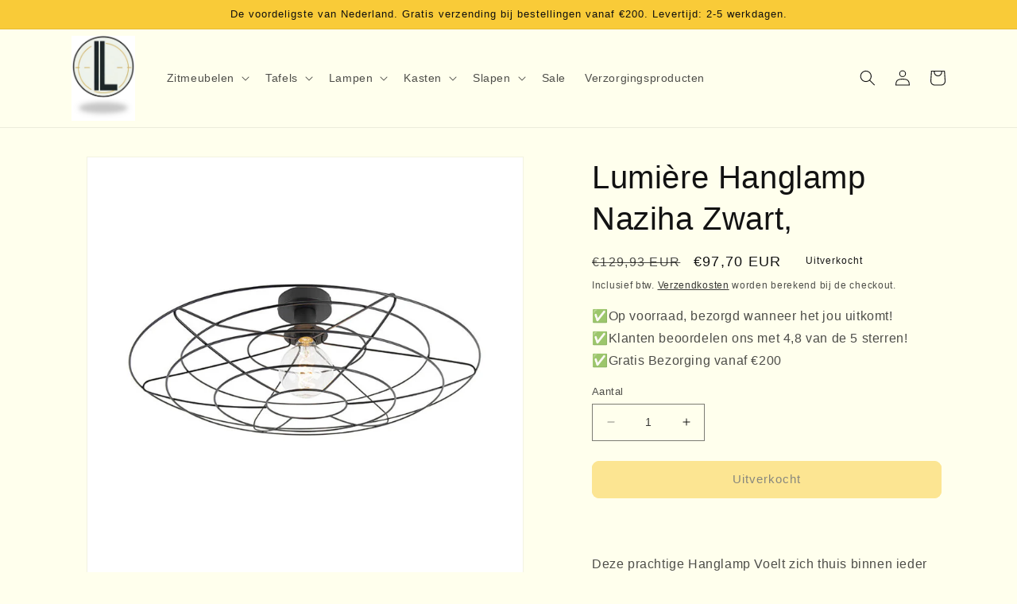

--- FILE ---
content_type: text/html; charset=utf-8
request_url: https://www.lumiereliving.nl/products/lumiere-hanglamp-naziha-zwart
body_size: 40092
content:
<!doctype html>
<html class="no-js" lang="nl">
  <head>
    <script>
window.dataLayer = window.dataLayer || [];
window.dataLayer.push({

userType: "visitor",
customer: {
id: "",
lastOrder: "",
orderCount: "",
totalSpent: "",
tags: ""
},

});
</script>
  <!-- Google Tag Manager -->
<script>(function(w,d,s,l,i){w[l]=w[l]||[];w[l].push({'gtm.start':
new Date().getTime(),event:'gtm.js'});var f=d.getElementsByTagName(s)[0],
j=d.createElement(s),dl=l!='dataLayer'?'&l='+l:'';j.async=true;j.src=
'https://www.googletagmanager.com/gtm.js?id='+i+dl;f.parentNode.insertBefore(j,f);
})(window,document,'script','dataLayer','GTM-NPFQDNW');</script>
<!-- End Google Tag Manager -->
    <meta charset="utf-8">
    <meta http-equiv="X-UA-Compatible" content="IE=edge">
    <meta name="viewport" content="width=device-width,initial-scale=1">
    <meta name="theme-color" content="">
    <link rel="canonical" href="https://www.lumiereliving.nl/products/lumiere-hanglamp-naziha-zwart">
    <link rel="preconnect" href="https://cdn.shopify.com" crossorigin>

  <meta name="p:domain_verify" content="39097b79c81adf89d33b0b16261ac616"/><link rel="icon" type="https://cdn.shopify.com/s/files/1/0556/2099/3365/files/PhotoRoom_20230323_101725_AM.png?v=1679563097" href="//www.lumiereliving.nl/cdn/shop/files/Lumiere_Logo_jpeg.jpg?crop=center&height=32&v=1701436437&width=32"><title>
      Lumière Hanglamp Naziha Zwart,
 &ndash; Lumière Living</title>

    
      <meta name="description" content="Deze prachtige Hanglamp Voelt zich thuis binnen ieder interieur! De Hanglamp is zorgvuldig samengesteld door kwalitatieve materialen en dit is terug te zien in het eindproduct!  Dus wanneer u opzoek bent naar een eyecatcher die nog jaren meegaat is dit iets voor u! Hebben wij uw aandacht getrokken met deze prachtige la">
    

    

<meta property="og:site_name" content="Lumière Living">
<meta property="og:url" content="https://www.lumiereliving.nl/products/lumiere-hanglamp-naziha-zwart">
<meta property="og:title" content="Lumière Hanglamp Naziha Zwart,">
<meta property="og:type" content="product">
<meta property="og:description" content="Deze prachtige Hanglamp Voelt zich thuis binnen ieder interieur! De Hanglamp is zorgvuldig samengesteld door kwalitatieve materialen en dit is terug te zien in het eindproduct!  Dus wanneer u opzoek bent naar een eyecatcher die nog jaren meegaat is dit iets voor u! Hebben wij uw aandacht getrokken met deze prachtige la"><meta property="og:image" content="http://www.lumiereliving.nl/cdn/shop/products/5570_97361_0.jpg?v=1678805316">
  <meta property="og:image:secure_url" content="https://www.lumiereliving.nl/cdn/shop/products/5570_97361_0.jpg?v=1678805316">
  <meta property="og:image:width" content="800">
  <meta property="og:image:height" content="800"><meta property="og:price:amount" content="97,70">
  <meta property="og:price:currency" content="EUR"><meta name="twitter:card" content="summary_large_image">
<meta name="twitter:title" content="Lumière Hanglamp Naziha Zwart,">
<meta name="twitter:description" content="Deze prachtige Hanglamp Voelt zich thuis binnen ieder interieur! De Hanglamp is zorgvuldig samengesteld door kwalitatieve materialen en dit is terug te zien in het eindproduct!  Dus wanneer u opzoek bent naar een eyecatcher die nog jaren meegaat is dit iets voor u! Hebben wij uw aandacht getrokken met deze prachtige la">


    <script src="//www.lumiereliving.nl/cdn/shop/t/9/assets/constants.js?v=165488195745554878101731588972" defer="defer"></script>
    <script src="//www.lumiereliving.nl/cdn/shop/t/9/assets/pubsub.js?v=2921868252632587581731588972" defer="defer"></script>
    <script src="//www.lumiereliving.nl/cdn/shop/t/9/assets/global.js?v=85297797553816670871731588972" defer="defer"></script>
    <script>window.performance && window.performance.mark && window.performance.mark('shopify.content_for_header.start');</script><meta name="google-site-verification" content="N49_fRrXlsClSlxlb3SgQJRHQGtcoZ-uidFgDZYxCO4">
<meta name="facebook-domain-verification" content="3i3mdfvvpoifrsplbq37ptl2fat39o">
<meta id="shopify-digital-wallet" name="shopify-digital-wallet" content="/55620993365/digital_wallets/dialog">
<meta name="shopify-checkout-api-token" content="10bf4dffaacb6ab8a42c8715f309d211">
<meta id="in-context-paypal-metadata" data-shop-id="55620993365" data-venmo-supported="false" data-environment="production" data-locale="nl_NL" data-paypal-v4="true" data-currency="EUR">
<link rel="alternate" hreflang="x-default" href="https://www.lumiereliving.nl/products/lumiere-hanglamp-naziha-zwart">
<link rel="alternate" hreflang="en" href="https://www.lumiereliving.nl/en/products/lumiere-hanglamp-naziha-zwart">
<link rel="alternate" hreflang="es" href="https://www.lumiereliving.nl/es/products/lumiere-hanglamp-naziha-zwart">
<link rel="alternate" hreflang="pt" href="https://www.lumiereliving.nl/pt/products/lumiere-hanglamp-naziha-zwart">
<link rel="alternate" hreflang="fr" href="https://www.lumiereliving.nl/fr/products/lumiere-hanglamp-naziha-zwart">
<link rel="alternate" hreflang="it" href="https://www.lumiereliving.nl/it/products/lumiere-hanglamp-naziha-zwart">
<link rel="alternate" hreflang="lb" href="https://www.lumiereliving.nl/lb/products/lumiere-hanglamp-naziha-zwart">
<link rel="alternate" type="application/json+oembed" href="https://www.lumiereliving.nl/products/lumiere-hanglamp-naziha-zwart.oembed">
<script async="async" src="/checkouts/internal/preloads.js?locale=nl-NL"></script>
<link rel="preconnect" href="https://shop.app" crossorigin="anonymous">
<script async="async" src="https://shop.app/checkouts/internal/preloads.js?locale=nl-NL&shop_id=55620993365" crossorigin="anonymous"></script>
<script id="apple-pay-shop-capabilities" type="application/json">{"shopId":55620993365,"countryCode":"NL","currencyCode":"EUR","merchantCapabilities":["supports3DS"],"merchantId":"gid:\/\/shopify\/Shop\/55620993365","merchantName":"Lumière Living","requiredBillingContactFields":["postalAddress","email"],"requiredShippingContactFields":["postalAddress","email"],"shippingType":"shipping","supportedNetworks":["visa","maestro","masterCard","amex"],"total":{"type":"pending","label":"Lumière Living","amount":"1.00"},"shopifyPaymentsEnabled":true,"supportsSubscriptions":true}</script>
<script id="shopify-features" type="application/json">{"accessToken":"10bf4dffaacb6ab8a42c8715f309d211","betas":["rich-media-storefront-analytics"],"domain":"www.lumiereliving.nl","predictiveSearch":true,"shopId":55620993365,"locale":"nl"}</script>
<script>var Shopify = Shopify || {};
Shopify.shop = "wsql.myshopify.com";
Shopify.locale = "nl";
Shopify.currency = {"active":"EUR","rate":"1.0"};
Shopify.country = "NL";
Shopify.theme = {"name":"Kopie van NEW THEME","id":174950318421,"schema_name":"Dawn","schema_version":"8.0.0","theme_store_id":887,"role":"main"};
Shopify.theme.handle = "null";
Shopify.theme.style = {"id":null,"handle":null};
Shopify.cdnHost = "www.lumiereliving.nl/cdn";
Shopify.routes = Shopify.routes || {};
Shopify.routes.root = "/";</script>
<script type="module">!function(o){(o.Shopify=o.Shopify||{}).modules=!0}(window);</script>
<script>!function(o){function n(){var o=[];function n(){o.push(Array.prototype.slice.apply(arguments))}return n.q=o,n}var t=o.Shopify=o.Shopify||{};t.loadFeatures=n(),t.autoloadFeatures=n()}(window);</script>
<script>
  window.ShopifyPay = window.ShopifyPay || {};
  window.ShopifyPay.apiHost = "shop.app\/pay";
  window.ShopifyPay.redirectState = null;
</script>
<script id="shop-js-analytics" type="application/json">{"pageType":"product"}</script>
<script defer="defer" async type="module" src="//www.lumiereliving.nl/cdn/shopifycloud/shop-js/modules/v2/client.init-shop-cart-sync_TYIdXJhk.nl.esm.js"></script>
<script defer="defer" async type="module" src="//www.lumiereliving.nl/cdn/shopifycloud/shop-js/modules/v2/chunk.common_B02BEaEK.esm.js"></script>
<script type="module">
  await import("//www.lumiereliving.nl/cdn/shopifycloud/shop-js/modules/v2/client.init-shop-cart-sync_TYIdXJhk.nl.esm.js");
await import("//www.lumiereliving.nl/cdn/shopifycloud/shop-js/modules/v2/chunk.common_B02BEaEK.esm.js");

  window.Shopify.SignInWithShop?.initShopCartSync?.({"fedCMEnabled":true,"windoidEnabled":true});

</script>
<script>
  window.Shopify = window.Shopify || {};
  if (!window.Shopify.featureAssets) window.Shopify.featureAssets = {};
  window.Shopify.featureAssets['shop-js'] = {"shop-cart-sync":["modules/v2/client.shop-cart-sync_8Rpu-_UE.nl.esm.js","modules/v2/chunk.common_B02BEaEK.esm.js"],"init-fed-cm":["modules/v2/client.init-fed-cm_mABe7vcM.nl.esm.js","modules/v2/chunk.common_B02BEaEK.esm.js"],"init-shop-email-lookup-coordinator":["modules/v2/client.init-shop-email-lookup-coordinator_CqznHedE.nl.esm.js","modules/v2/chunk.common_B02BEaEK.esm.js"],"shop-cash-offers":["modules/v2/client.shop-cash-offers_CXKEkHDq.nl.esm.js","modules/v2/chunk.common_B02BEaEK.esm.js","modules/v2/chunk.modal_6QcigMUN.esm.js"],"init-shop-cart-sync":["modules/v2/client.init-shop-cart-sync_TYIdXJhk.nl.esm.js","modules/v2/chunk.common_B02BEaEK.esm.js"],"init-windoid":["modules/v2/client.init-windoid_B9FTiuQr.nl.esm.js","modules/v2/chunk.common_B02BEaEK.esm.js"],"shop-toast-manager":["modules/v2/client.shop-toast-manager_lLi3KCOD.nl.esm.js","modules/v2/chunk.common_B02BEaEK.esm.js"],"pay-button":["modules/v2/client.pay-button_va9Vr_Ys.nl.esm.js","modules/v2/chunk.common_B02BEaEK.esm.js"],"shop-button":["modules/v2/client.shop-button_K4j7kzWl.nl.esm.js","modules/v2/chunk.common_B02BEaEK.esm.js"],"shop-login-button":["modules/v2/client.shop-login-button_B0KpbGJ7.nl.esm.js","modules/v2/chunk.common_B02BEaEK.esm.js","modules/v2/chunk.modal_6QcigMUN.esm.js"],"avatar":["modules/v2/client.avatar_BTnouDA3.nl.esm.js"],"shop-follow-button":["modules/v2/client.shop-follow-button_BloBojtU.nl.esm.js","modules/v2/chunk.common_B02BEaEK.esm.js","modules/v2/chunk.modal_6QcigMUN.esm.js"],"init-customer-accounts-sign-up":["modules/v2/client.init-customer-accounts-sign-up_Dipxcooh.nl.esm.js","modules/v2/client.shop-login-button_B0KpbGJ7.nl.esm.js","modules/v2/chunk.common_B02BEaEK.esm.js","modules/v2/chunk.modal_6QcigMUN.esm.js"],"init-shop-for-new-customer-accounts":["modules/v2/client.init-shop-for-new-customer-accounts_BgV4ugre.nl.esm.js","modules/v2/client.shop-login-button_B0KpbGJ7.nl.esm.js","modules/v2/chunk.common_B02BEaEK.esm.js","modules/v2/chunk.modal_6QcigMUN.esm.js"],"init-customer-accounts":["modules/v2/client.init-customer-accounts_JAEGtbVJ.nl.esm.js","modules/v2/client.shop-login-button_B0KpbGJ7.nl.esm.js","modules/v2/chunk.common_B02BEaEK.esm.js","modules/v2/chunk.modal_6QcigMUN.esm.js"],"checkout-modal":["modules/v2/client.checkout-modal_C0AEOhe1.nl.esm.js","modules/v2/chunk.common_B02BEaEK.esm.js","modules/v2/chunk.modal_6QcigMUN.esm.js"],"lead-capture":["modules/v2/client.lead-capture_731cNgmN.nl.esm.js","modules/v2/chunk.common_B02BEaEK.esm.js","modules/v2/chunk.modal_6QcigMUN.esm.js"],"shop-login":["modules/v2/client.shop-login_Iz9x3hRr.nl.esm.js","modules/v2/chunk.common_B02BEaEK.esm.js","modules/v2/chunk.modal_6QcigMUN.esm.js"],"payment-terms":["modules/v2/client.payment-terms_bOD5pwv2.nl.esm.js","modules/v2/chunk.common_B02BEaEK.esm.js","modules/v2/chunk.modal_6QcigMUN.esm.js"]};
</script>
<script>(function() {
  var isLoaded = false;
  function asyncLoad() {
    if (isLoaded) return;
    isLoaded = true;
    var urls = ["\/\/shopify.privy.com\/widget.js?shop=wsql.myshopify.com","\/\/cdn.shopify.com\/proxy\/feb7a3e88cf03279e7da143c3fffdc3b3fd3ac3f2e009d999bd8c4c0b08644aa\/storage.googleapis.com\/adnabu-shopify\/online-store\/4578774e6f1548d4b72ad8891715147890.min.js?shop=wsql.myshopify.com\u0026sp-cache-control=cHVibGljLCBtYXgtYWdlPTkwMA"];
    for (var i = 0; i < urls.length; i++) {
      var s = document.createElement('script');
      s.type = 'text/javascript';
      s.async = true;
      s.src = urls[i];
      var x = document.getElementsByTagName('script')[0];
      x.parentNode.insertBefore(s, x);
    }
  };
  if(window.attachEvent) {
    window.attachEvent('onload', asyncLoad);
  } else {
    window.addEventListener('load', asyncLoad, false);
  }
})();</script>
<script id="__st">var __st={"a":55620993365,"offset":3600,"reqid":"56ca15bd-d4e4-4efd-9768-ad2a36c404c9-1764683703","pageurl":"www.lumiereliving.nl\/products\/lumiere-hanglamp-naziha-zwart","u":"a9aa35b0e32b","p":"product","rtyp":"product","rid":8342152347989};</script>
<script>window.ShopifyPaypalV4VisibilityTracking = true;</script>
<script id="captcha-bootstrap">!function(){'use strict';const t='contact',e='account',n='new_comment',o=[[t,t],['blogs',n],['comments',n],[t,'customer']],c=[[e,'customer_login'],[e,'guest_login'],[e,'recover_customer_password'],[e,'create_customer']],r=t=>t.map((([t,e])=>`form[action*='/${t}']:not([data-nocaptcha='true']) input[name='form_type'][value='${e}']`)).join(','),a=t=>()=>t?[...document.querySelectorAll(t)].map((t=>t.form)):[];function s(){const t=[...o],e=r(t);return a(e)}const i='password',u='form_key',d=['recaptcha-v3-token','g-recaptcha-response','h-captcha-response',i],f=()=>{try{return window.sessionStorage}catch{return}},m='__shopify_v',_=t=>t.elements[u];function p(t,e,n=!1){try{const o=window.sessionStorage,c=JSON.parse(o.getItem(e)),{data:r}=function(t){const{data:e,action:n}=t;return t[m]||n?{data:e,action:n}:{data:t,action:n}}(c);for(const[e,n]of Object.entries(r))t.elements[e]&&(t.elements[e].value=n);n&&o.removeItem(e)}catch(o){console.error('form repopulation failed',{error:o})}}const l='form_type',E='cptcha';function T(t){t.dataset[E]=!0}const w=window,h=w.document,L='Shopify',v='ce_forms',y='captcha';let A=!1;((t,e)=>{const n=(g='f06e6c50-85a8-45c8-87d0-21a2b65856fe',I='https://cdn.shopify.com/shopifycloud/storefront-forms-hcaptcha/ce_storefront_forms_captcha_hcaptcha.v1.5.2.iife.js',D={infoText:'Beschermd door hCaptcha',privacyText:'Privacy',termsText:'Voorwaarden'},(t,e,n)=>{const o=w[L][v],c=o.bindForm;if(c)return c(t,g,e,D).then(n);var r;o.q.push([[t,g,e,D],n]),r=I,A||(h.body.append(Object.assign(h.createElement('script'),{id:'captcha-provider',async:!0,src:r})),A=!0)});var g,I,D;w[L]=w[L]||{},w[L][v]=w[L][v]||{},w[L][v].q=[],w[L][y]=w[L][y]||{},w[L][y].protect=function(t,e){n(t,void 0,e),T(t)},Object.freeze(w[L][y]),function(t,e,n,w,h,L){const[v,y,A,g]=function(t,e,n){const i=e?o:[],u=t?c:[],d=[...i,...u],f=r(d),m=r(i),_=r(d.filter((([t,e])=>n.includes(e))));return[a(f),a(m),a(_),s()]}(w,h,L),I=t=>{const e=t.target;return e instanceof HTMLFormElement?e:e&&e.form},D=t=>v().includes(t);t.addEventListener('submit',(t=>{const e=I(t);if(!e)return;const n=D(e)&&!e.dataset.hcaptchaBound&&!e.dataset.recaptchaBound,o=_(e),c=g().includes(e)&&(!o||!o.value);(n||c)&&t.preventDefault(),c&&!n&&(function(t){try{if(!f())return;!function(t){const e=f();if(!e)return;const n=_(t);if(!n)return;const o=n.value;o&&e.removeItem(o)}(t);const e=Array.from(Array(32),(()=>Math.random().toString(36)[2])).join('');!function(t,e){_(t)||t.append(Object.assign(document.createElement('input'),{type:'hidden',name:u})),t.elements[u].value=e}(t,e),function(t,e){const n=f();if(!n)return;const o=[...t.querySelectorAll(`input[type='${i}']`)].map((({name:t})=>t)),c=[...d,...o],r={};for(const[a,s]of new FormData(t).entries())c.includes(a)||(r[a]=s);n.setItem(e,JSON.stringify({[m]:1,action:t.action,data:r}))}(t,e)}catch(e){console.error('failed to persist form',e)}}(e),e.submit())}));const S=(t,e)=>{t&&!t.dataset[E]&&(n(t,e.some((e=>e===t))),T(t))};for(const o of['focusin','change'])t.addEventListener(o,(t=>{const e=I(t);D(e)&&S(e,y())}));const B=e.get('form_key'),M=e.get(l),P=B&&M;t.addEventListener('DOMContentLoaded',(()=>{const t=y();if(P)for(const e of t)e.elements[l].value===M&&p(e,B);[...new Set([...A(),...v().filter((t=>'true'===t.dataset.shopifyCaptcha))])].forEach((e=>S(e,t)))}))}(h,new URLSearchParams(w.location.search),n,t,e,['guest_login'])})(!0,!0)}();</script>
<script integrity="sha256-52AcMU7V7pcBOXWImdc/TAGTFKeNjmkeM1Pvks/DTgc=" data-source-attribution="shopify.loadfeatures" defer="defer" src="//www.lumiereliving.nl/cdn/shopifycloud/storefront/assets/storefront/load_feature-81c60534.js" crossorigin="anonymous"></script>
<script crossorigin="anonymous" defer="defer" src="//www.lumiereliving.nl/cdn/shopifycloud/storefront/assets/shopify_pay/storefront-65b4c6d7.js?v=20250812"></script>
<script data-source-attribution="shopify.dynamic_checkout.dynamic.init">var Shopify=Shopify||{};Shopify.PaymentButton=Shopify.PaymentButton||{isStorefrontPortableWallets:!0,init:function(){window.Shopify.PaymentButton.init=function(){};var t=document.createElement("script");t.src="https://www.lumiereliving.nl/cdn/shopifycloud/portable-wallets/latest/portable-wallets.nl.js",t.type="module",document.head.appendChild(t)}};
</script>
<script data-source-attribution="shopify.dynamic_checkout.buyer_consent">
  function portableWalletsHideBuyerConsent(e){var t=document.getElementById("shopify-buyer-consent"),n=document.getElementById("shopify-subscription-policy-button");t&&n&&(t.classList.add("hidden"),t.setAttribute("aria-hidden","true"),n.removeEventListener("click",e))}function portableWalletsShowBuyerConsent(e){var t=document.getElementById("shopify-buyer-consent"),n=document.getElementById("shopify-subscription-policy-button");t&&n&&(t.classList.remove("hidden"),t.removeAttribute("aria-hidden"),n.addEventListener("click",e))}window.Shopify?.PaymentButton&&(window.Shopify.PaymentButton.hideBuyerConsent=portableWalletsHideBuyerConsent,window.Shopify.PaymentButton.showBuyerConsent=portableWalletsShowBuyerConsent);
</script>
<script data-source-attribution="shopify.dynamic_checkout.cart.bootstrap">document.addEventListener("DOMContentLoaded",(function(){function t(){return document.querySelector("shopify-accelerated-checkout-cart, shopify-accelerated-checkout")}if(t())Shopify.PaymentButton.init();else{new MutationObserver((function(e,n){t()&&(Shopify.PaymentButton.init(),n.disconnect())})).observe(document.body,{childList:!0,subtree:!0})}}));
</script>
<link id="shopify-accelerated-checkout-styles" rel="stylesheet" media="screen" href="https://www.lumiereliving.nl/cdn/shopifycloud/portable-wallets/latest/accelerated-checkout-backwards-compat.css" crossorigin="anonymous">
<style id="shopify-accelerated-checkout-cart">
        #shopify-buyer-consent {
  margin-top: 1em;
  display: inline-block;
  width: 100%;
}

#shopify-buyer-consent.hidden {
  display: none;
}

#shopify-subscription-policy-button {
  background: none;
  border: none;
  padding: 0;
  text-decoration: underline;
  font-size: inherit;
  cursor: pointer;
}

#shopify-subscription-policy-button::before {
  box-shadow: none;
}

      </style>
<script id="sections-script" data-sections="header,footer" defer="defer" src="//www.lumiereliving.nl/cdn/shop/t/9/compiled_assets/scripts.js?908"></script>
<script>window.performance && window.performance.mark && window.performance.mark('shopify.content_for_header.end');</script>


    <style data-shopify>
      
      
      
      
      

      :root {
        --font-body-family: "system_ui", -apple-system, 'Segoe UI', Roboto, 'Helvetica Neue', 'Noto Sans', 'Liberation Sans', Arial, sans-serif, 'Apple Color Emoji', 'Segoe UI Emoji', 'Segoe UI Symbol', 'Noto Color Emoji';
        --font-body-style: normal;
        --font-body-weight: 400;
        --font-body-weight-bold: 700;

        --font-heading-family: "system_ui", -apple-system, 'Segoe UI', Roboto, 'Helvetica Neue', 'Noto Sans', 'Liberation Sans', Arial, sans-serif, 'Apple Color Emoji', 'Segoe UI Emoji', 'Segoe UI Symbol', 'Noto Color Emoji';
        --font-heading-style: normal;
        --font-heading-weight: 400;

        --font-body-scale: 1.0;
        --font-heading-scale: 1.0;

        --color-base-text: 18, 18, 18;
        --color-shadow: 18, 18, 18;
        --color-base-background-1: 255, 255, 237;
        --color-base-background-2: 255, 255, 255;
        --color-base-solid-button-labels: 15, 15, 15;
        --color-base-outline-button-labels: 18, 18, 18;
        --color-base-accent-1: 249, 203, 56;
        --color-base-accent-2: 249, 249, 249;
        --payment-terms-background-color: #ffffed;

        --gradient-base-background-1: #ffffed;
        --gradient-base-background-2: #ffffff;
        --gradient-base-accent-1: #f9cb38;
        --gradient-base-accent-2: #f9f9f9;

        --media-padding: px;
        --media-border-opacity: 0.05;
        --media-border-width: 1px;
        --media-radius: 0px;
        --media-shadow-opacity: 0.0;
        --media-shadow-horizontal-offset: 0px;
        --media-shadow-vertical-offset: 0px;
        --media-shadow-blur-radius: 5px;
        --media-shadow-visible: 0;

        --page-width: 120rem;
        --page-width-margin: 0rem;

        --product-card-image-padding: 0.0rem;
        --product-card-corner-radius: 0.0rem;
        --product-card-text-alignment: left;
        --product-card-border-width: 0.0rem;
        --product-card-border-opacity: 0.1;
        --product-card-shadow-opacity: 0.0;
        --product-card-shadow-visible: 0;
        --product-card-shadow-horizontal-offset: 0.0rem;
        --product-card-shadow-vertical-offset: 0.4rem;
        --product-card-shadow-blur-radius: 0.5rem;

        --collection-card-image-padding: 0.0rem;
        --collection-card-corner-radius: 0.0rem;
        --collection-card-text-alignment: left;
        --collection-card-border-width: 0.0rem;
        --collection-card-border-opacity: 0.1;
        --collection-card-shadow-opacity: 0.0;
        --collection-card-shadow-visible: 0;
        --collection-card-shadow-horizontal-offset: 0.0rem;
        --collection-card-shadow-vertical-offset: 0.4rem;
        --collection-card-shadow-blur-radius: 0.5rem;

        --blog-card-image-padding: 0.0rem;
        --blog-card-corner-radius: 0.0rem;
        --blog-card-text-alignment: left;
        --blog-card-border-width: 0.0rem;
        --blog-card-border-opacity: 0.1;
        --blog-card-shadow-opacity: 0.0;
        --blog-card-shadow-visible: 0;
        --blog-card-shadow-horizontal-offset: 0.0rem;
        --blog-card-shadow-vertical-offset: 0.4rem;
        --blog-card-shadow-blur-radius: 0.5rem;

        --badge-corner-radius: 4.0rem;

        --popup-border-width: 1px;
        --popup-border-opacity: 0.1;
        --popup-corner-radius: 0px;
        --popup-shadow-opacity: 0.0;
        --popup-shadow-horizontal-offset: 0px;
        --popup-shadow-vertical-offset: 4px;
        --popup-shadow-blur-radius: 5px;

        --drawer-border-width: 0px;
        --drawer-border-opacity: 0.1;
        --drawer-shadow-opacity: 0.0;
        --drawer-shadow-horizontal-offset: 0px;
        --drawer-shadow-vertical-offset: 4px;
        --drawer-shadow-blur-radius: 5px;

        --spacing-sections-desktop: 0px;
        --spacing-sections-mobile: 0px;

        --grid-desktop-vertical-spacing: 8px;
        --grid-desktop-horizontal-spacing: 36px;
        --grid-mobile-vertical-spacing: 4px;
        --grid-mobile-horizontal-spacing: 18px;

        --text-boxes-border-opacity: 0.1;
        --text-boxes-border-width: 0px;
        --text-boxes-radius: 0px;
        --text-boxes-shadow-opacity: 0.0;
        --text-boxes-shadow-visible: 0;
        --text-boxes-shadow-horizontal-offset: 0px;
        --text-boxes-shadow-vertical-offset: 4px;
        --text-boxes-shadow-blur-radius: 5px;

        --buttons-radius: 8px;
        --buttons-radius-outset: 9px;
        --buttons-border-width: 1px;
        --buttons-border-opacity: 1.0;
        --buttons-shadow-opacity: 0.0;
        --buttons-shadow-visible: 0;
        --buttons-shadow-horizontal-offset: 0px;
        --buttons-shadow-vertical-offset: 4px;
        --buttons-shadow-blur-radius: 5px;
        --buttons-border-offset: 0.3px;

        --inputs-radius: 0px;
        --inputs-border-width: 1px;
        --inputs-border-opacity: 0.55;
        --inputs-shadow-opacity: 0.0;
        --inputs-shadow-horizontal-offset: 0px;
        --inputs-margin-offset: 0px;
        --inputs-shadow-vertical-offset: 2px;
        --inputs-shadow-blur-radius: 5px;
        --inputs-radius-outset: 0px;

        --variant-pills-radius: 40px;
        --variant-pills-border-width: 1px;
        --variant-pills-border-opacity: 0.55;
        --variant-pills-shadow-opacity: 0.0;
        --variant-pills-shadow-horizontal-offset: 0px;
        --variant-pills-shadow-vertical-offset: 4px;
        --variant-pills-shadow-blur-radius: 5px;
      }

      *,
      *::before,
      *::after {
        box-sizing: inherit;
      }

      html {
        box-sizing: border-box;
        font-size: calc(var(--font-body-scale) * 62.5%);
        height: 100%;
      }

      body {
        display: grid;
        grid-template-rows: auto auto 1fr auto;
        grid-template-columns: 100%;
        min-height: 100%;
        margin: 0;
        font-size: 1.5rem;
        letter-spacing: 0.06rem;
        line-height: calc(1 + 0.8 / var(--font-body-scale));
        font-family: var(--font-body-family);
        font-style: var(--font-body-style);
        font-weight: var(--font-body-weight);
      }

      @media screen and (min-width: 750px) {
        body {
          font-size: 1.6rem;
        }
      }
    </style>

    <link href="//www.lumiereliving.nl/cdn/shop/t/9/assets/base.css?v=32628527554014434861732104044" rel="stylesheet" type="text/css" media="all" />
<link rel="stylesheet" href="//www.lumiereliving.nl/cdn/shop/t/9/assets/component-predictive-search.css?v=85913294783299393391731588972" media="print" onload="this.media='all'"><script>document.documentElement.className = document.documentElement.className.replace('no-js', 'js');
    if (Shopify.designMode) {
      document.documentElement.classList.add('shopify-design-mode');
    }
    </script>
  <!-- BEGIN app block: shopify://apps/transcy/blocks/switcher_embed_block/bce4f1c0-c18c-43b0-b0b2-a1aefaa44573 --><!-- BEGIN app snippet: fa_translate_core --><script>
    (function () {
        console.log("transcy ignore convert TC value",typeof transcy_ignoreConvertPrice != "undefined");
        
        function addMoneyTag(mutations, observer) {
            let currencyCookie = getCookieCore("transcy_currency");
            
            let shopifyCurrencyRegex = buildXPathQuery(
                window.ShopifyTC.shopifyCurrency.price_currency
            );
            let currencyRegex = buildCurrencyRegex(window.ShopifyTC.shopifyCurrency.price_currency)
            let tempTranscy = document.evaluate(shopifyCurrencyRegex, document, null, XPathResult.ORDERED_NODE_SNAPSHOT_TYPE, null);
            for (let iTranscy = 0; iTranscy < tempTranscy.snapshotLength; iTranscy++) {
                let elTranscy = tempTranscy.snapshotItem(iTranscy);
                if (elTranscy.innerHTML &&
                !elTranscy.classList.contains('transcy-money') && (typeof transcy_ignoreConvertPrice == "undefined" ||
                !transcy_ignoreConvertPrice?.some(className => elTranscy.classList?.contains(className))) && elTranscy?.childNodes?.length == 1) {
                    if (!window.ShopifyTC?.shopifyCurrency?.price_currency || currencyCookie == window.ShopifyTC?.currency?.active) {
                        continue;
                    }

                    elTranscy.classList.add('transcy-money');
                    let innerHTML = replaceMatches(elTranscy?.textContent, currencyRegex);
                    elTranscy.innerHTML = innerHTML;
                    if (!innerHTML.includes("tc-money")) {
                        addClassIfNotExists(elTranscy, 'notranslate');
                    }
                } 
                if (elTranscy.classList.contains('transcy-money') && !elTranscy?.innerHTML?.includes("tc-money")) {
                    addClassIfNotExists(elTranscy, 'notranslate');
                }
            }
        }
    
        function logChangesTranscy(mutations, observer) {
            const xpathQuery = `
                //*[text()[contains(.,"•tc")]] |
                //*[text()[contains(.,"tc")]] |
                //*[text()[contains(.,"transcy")]] |
                //textarea[@placeholder[contains(.,"transcy")]] |
                //textarea[@placeholder[contains(.,"tc")]] |
                //select[@placeholder[contains(.,"transcy")]] |
                //select[@placeholder[contains(.,"tc")]] |
                //input[@placeholder[contains(.,"tc")]] |
                //input[@value[contains(.,"tc")]] |
                //input[@value[contains(.,"transcy")]] |
                //*[text()[contains(.,"TC")]] |
                //textarea[@placeholder[contains(.,"TC")]] |
                //select[@placeholder[contains(.,"TC")]] |
                //input[@placeholder[contains(.,"TC")]] |
                //input[@value[contains(.,"TC")]]
            `;
            let tempTranscy = document.evaluate(xpathQuery, document, null, XPathResult.ORDERED_NODE_SNAPSHOT_TYPE, null);
            for (let iTranscy = 0; iTranscy < tempTranscy.snapshotLength; iTranscy++) {
                let elTranscy = tempTranscy.snapshotItem(iTranscy);
                let innerHtmlTranscy = elTranscy?.innerHTML ? elTranscy.innerHTML : "";
                if (innerHtmlTranscy && !["SCRIPT", "LINK", "STYLE"].includes(elTranscy.nodeName)) {
                    const textToReplace = [
                        '&lt;•tc&gt;', '&lt;/•tc&gt;', '&lt;tc&gt;', '&lt;/tc&gt;',
                        '&lt;transcy&gt;', '&lt;/transcy&gt;', '&amp;lt;tc&amp;gt;',
                        '&amp;lt;/tc&amp;gt;', '&lt;TRANSCY&gt;', '&lt;/TRANSCY&gt;',
                        '&lt;TC&gt;', '&lt;/TC&gt;'
                    ];
                    let containsTag = textToReplace.some(tag => innerHtmlTranscy.includes(tag));
                    if (containsTag) {
                        textToReplace.forEach(tag => {
                            innerHtmlTranscy = innerHtmlTranscy.replaceAll(tag, '');
                        });
                        elTranscy.innerHTML = innerHtmlTranscy;
                        elTranscy.setAttribute('translate', 'no');
                    }
    
                    const tagsToReplace = ['<•tc>', '</•tc>', '<tc>', '</tc>', '<transcy>', '</transcy>', '<TC>', '</TC>', '<TRANSCY>', '</TRANSCY>'];
                    if (tagsToReplace.some(tag => innerHtmlTranscy.includes(tag))) {
                        innerHtmlTranscy = innerHtmlTranscy.replace(/<(|\/)transcy>|<(|\/)tc>|<(|\/)•tc>/gi, "");
                        elTranscy.innerHTML = innerHtmlTranscy;
                        elTranscy.setAttribute('translate', 'no');
                    }
                }
                if (["INPUT"].includes(elTranscy.nodeName)) {
                    let valueInputTranscy = elTranscy.value.replaceAll("&lt;tc&gt;", "").replaceAll("&lt;/tc&gt;", "").replace(/<(|\/)transcy>|<(|\/)tc>/gi, "");
                    elTranscy.value = valueInputTranscy
                }
    
                if (["INPUT", "SELECT", "TEXTAREA"].includes(elTranscy.nodeName)) {
                    elTranscy.placeholder = elTranscy.placeholder.replaceAll("&lt;tc&gt;", "").replaceAll("&lt;/tc&gt;", "").replace(/<(|\/)transcy>|<(|\/)tc>/gi, "");
                }
            }
            addMoneyTag(mutations, observer)
        }
        const observerOptionsTranscy = {
            subtree: true,
            childList: true
        };
        const observerTranscy = new MutationObserver(logChangesTranscy);
        observerTranscy.observe(document.documentElement, observerOptionsTranscy);
    })();

    const addClassIfNotExists = (element, className) => {
        if (!element.classList.contains(className)) {
            element.classList.add(className);
        }
    };
    
    const replaceMatches = (content, currencyRegex) => {
        let arrCurrencies = content.match(currencyRegex);
    
        if (arrCurrencies?.length && content === arrCurrencies[0]) {
            return content;
        }
        return (
            arrCurrencies?.reduce((string, oldVal, index) => {
                const hasSpaceBefore = string.match(new RegExp(`\\s${oldVal}`));
                const hasSpaceAfter = string.match(new RegExp(`${oldVal}\\s`));
                let eleCurrencyConvert = `<tc-money translate="no">${arrCurrencies[index]}</tc-money>`;
                if (hasSpaceBefore) eleCurrencyConvert = ` ${eleCurrencyConvert}`;
                if (hasSpaceAfter) eleCurrencyConvert = `${eleCurrencyConvert} `;
                if (string.includes("tc-money")) {
                    return string;
                }
                return string?.replaceAll(oldVal, eleCurrencyConvert);
            }, content) || content
        );
        return result;
    };
    
    const unwrapCurrencySpan = (text) => {
        return text.replace(/<span[^>]*>(.*?)<\/span>/gi, "$1");
    };

    const getSymbolsAndCodes = (text)=>{
        let numberPattern = "\\d+(?:[.,]\\d+)*(?:[.,]\\d+)?(?:\\s?\\d+)?"; // Chỉ tối đa 1 khoảng trắng
        let textWithoutCurrencySpan = unwrapCurrencySpan(text);
        let symbolsAndCodes = textWithoutCurrencySpan
            .trim()
            .replace(new RegExp(numberPattern, "g"), "")
            .split(/\s+/) // Loại bỏ khoảng trắng dư thừa
            .filter((el) => el);

        if (!Array.isArray(symbolsAndCodes) || symbolsAndCodes.length === 0) {
            throw new Error("symbolsAndCodes must be a non-empty array.");
        }

        return symbolsAndCodes;
    }
    
    const buildCurrencyRegex = (text) => {
       let symbolsAndCodes = getSymbolsAndCodes(text)
       let patterns = createCurrencyRegex(symbolsAndCodes)

       return new RegExp(`(${patterns.join("|")})`, "g");
    };

    const createCurrencyRegex = (symbolsAndCodes)=>{
        const escape = (str) => str.replace(/[-/\\^$*+?.()|[\]{}]/g, "\\$&");
        const [s1, s2] = [escape(symbolsAndCodes[0]), escape(symbolsAndCodes[1] || "")];
        const space = "\\s?";
        const numberPattern = "\\d+(?:[.,]\\d+)*(?:[.,]\\d+)?(?:\\s?\\d+)?"; 
        const patterns = [];
        if (s1 && s2) {
            patterns.push(
                `${s1}${space}${numberPattern}${space}${s2}`,
                `${s2}${space}${numberPattern}${space}${s1}`,
                `${s2}${space}${s1}${space}${numberPattern}`,
                `${s1}${space}${s2}${space}${numberPattern}`
            );
        }
        if (s1) {
            patterns.push(`${s1}${space}${numberPattern}`);
            patterns.push(`${numberPattern}${space}${s1}`);
        }

        if (s2) {
            patterns.push(`${s2}${space}${numberPattern}`);
            patterns.push(`${numberPattern}${space}${s2}`);
        }
        return patterns;
    }
    
    const getCookieCore = function (name) {
        var nameEQ = name + "=";
        var ca = document.cookie.split(';');
        for (var i = 0; i < ca.length; i++) {
            var c = ca[i];
            while (c.charAt(0) == ' ') c = c.substring(1, c.length);
            if (c.indexOf(nameEQ) == 0) return c.substring(nameEQ.length, c.length);
        }
        return null;
    };
    
    const buildXPathQuery = (text) => {
        let numberPattern = "\\d+(?:[.,]\\d+)*"; // Bỏ `matches()`
        let symbolAndCodes = text.replace(/<span[^>]*>(.*?)<\/span>/gi, "$1")
            .trim()
            .replace(new RegExp(numberPattern, "g"), "")
            .split(" ")
            ?.filter((el) => el);
    
        if (!symbolAndCodes || !Array.isArray(symbolAndCodes) || symbolAndCodes.length === 0) {
            throw new Error("symbolAndCodes must be a non-empty array.");
        }
    
        // Escape ký tự đặc biệt trong XPath
        const escapeXPath = (str) => str.replace(/(["'])/g, "\\$1");
    
        // Danh sách thẻ HTML cần tìm
        const allowedTags = ["div", "span", "p", "strong", "b", "h1", "h2", "h3", "h4", "h5", "h6", "td", "li", "font", "dd", 'a', 'font', 's'];
    
        // Tạo điều kiện contains() cho từng symbol hoặc code
        const conditions = symbolAndCodes
            .map((symbol) =>
                `(contains(text(), "${escapeXPath(symbol)}") and (contains(text(), "0") or contains(text(), "1") or contains(text(), "2") or contains(text(), "3") or contains(text(), "4") or contains(text(), "5") or contains(text(), "6") or contains(text(), "7") or contains(text(), "8") or contains(text(), "9")) )`
            )
            .join(" or ");
    
        // Tạo XPath Query (Chỉ tìm trong các thẻ HTML, không tìm trong input)
        const xpathQuery = allowedTags
            .map((tag) => `//${tag}[${conditions}]`)
            .join(" | ");
    
        return xpathQuery;
    };
    
    window.ShopifyTC = {};
    ShopifyTC.shop = "www.lumiereliving.nl";
    ShopifyTC.locale = "nl";
    ShopifyTC.currency = {"active":"EUR", "rate":""};
    ShopifyTC.country = "NL";
    ShopifyTC.designMode = false;
    ShopifyTC.theme = {};
    ShopifyTC.cdnHost = "";
    ShopifyTC.routes = {};
    ShopifyTC.routes.root = "/";
    ShopifyTC.store_id = 55620993365;
    ShopifyTC.page_type = "product";
    ShopifyTC.resource_id = "";
    ShopifyTC.resource_description = "";
    switch (ShopifyTC.page_type) {
        case "product":
            ShopifyTC.resource_id = 8342152347989;
            ShopifyTC.resource_description = "\u003cbr\u003e\u003cp\u003eDeze prachtige Hanglamp Voelt zich thuis binnen ieder interieur! De Hanglamp is zorgvuldig samengesteld door kwalitatieve materialen en dit is terug te zien in het eindproduct!  Dus wanneer u opzoek bent naar een eyecatcher die nog jaren meegaat is dit iets voor u! Hebben wij uw aandacht getrokken met deze prachtige lamp en bent u benieuwd naar meer praktische informatie? Neem dan een kijkje bij de productspecificaties!\u003c\/p\u003e"
            break;
        case "article":
            ShopifyTC.resource_id = null;
            ShopifyTC.resource_description = null
            break;
        case "blog":
            ShopifyTC.resource_id = null;
            break;
        case "collection":
            ShopifyTC.resource_id = null;
            ShopifyTC.resource_description = null
            break;
        case "policy":
            ShopifyTC.resource_id = null;
            ShopifyTC.resource_description = null
            break;
        case "page":
            ShopifyTC.resource_id = null;
            ShopifyTC.resource_description = null
            break;
        default:
            break;
    }

    window.ShopifyTC.shopifyCurrency={
        "price": `0,01`,
        "price_currency": `€0,01 EUR`,
        "currency": `EUR`
    }


    if(typeof(transcy_appEmbed) == 'undefined'){
        transcy_switcherVersion = "1750709480";
        transcy_productMediaVersion = "";
        transcy_collectionMediaVersion = "";
        transcy_otherMediaVersion = "";
        transcy_productId = "8342152347989";
        transcy_shopName = "Lumière Living";
        transcy_currenciesPaymentPublish = [];
        transcy_curencyDefault = "EUR";transcy_currenciesPaymentPublish.push("BGN");transcy_currenciesPaymentPublish.push("CZK");transcy_currenciesPaymentPublish.push("DKK");transcy_currenciesPaymentPublish.push("EUR");transcy_currenciesPaymentPublish.push("HUF");transcy_currenciesPaymentPublish.push("PLN");transcy_currenciesPaymentPublish.push("RON");transcy_currenciesPaymentPublish.push("SEK");
        transcy_shopifyLocales = [{"shop_locale":{"locale":"nl","enabled":true,"primary":true,"published":true}},{"shop_locale":{"locale":"en","enabled":true,"primary":false,"published":true}},{"shop_locale":{"locale":"es","enabled":true,"primary":false,"published":true}},{"shop_locale":{"locale":"pt-BR","enabled":true,"primary":false,"published":true}},{"shop_locale":{"locale":"fr","enabled":true,"primary":false,"published":true}},{"shop_locale":{"locale":"it","enabled":true,"primary":false,"published":true}},{"shop_locale":{"locale":"lb","enabled":true,"primary":false,"published":true}}];
        transcy_moneyFormat = "€{{amount_with_comma_separator}}";

        function domLoadedTranscy () {
            let cdnScriptTC = typeof(transcy_cdn) != 'undefined' ? (transcy_cdn+'/transcy.js') : "https://cdn.shopify.com/extensions/019ac9c4-929e-7af9-9eb6-6c549481e4cb/transcy-ext-288/assets/transcy.js";
            let cdnLinkTC = typeof(transcy_cdn) != 'undefined' ? (transcy_cdn+'/transcy.css') :  "https://cdn.shopify.com/extensions/019ac9c4-929e-7af9-9eb6-6c549481e4cb/transcy-ext-288/assets/transcy.css";
            let scriptTC = document.createElement('script');
            scriptTC.type = 'text/javascript';
            scriptTC.defer = true;
            scriptTC.src = cdnScriptTC;
            scriptTC.id = "transcy-script";
            document.head.appendChild(scriptTC);

            let linkTC = document.createElement('link');
            linkTC.rel = 'stylesheet'; 
            linkTC.type = 'text/css';
            linkTC.href = cdnLinkTC;
            linkTC.id = "transcy-style";
            document.head.appendChild(linkTC); 
        }


        if (document.readyState === 'interactive' || document.readyState === 'complete') {
            domLoadedTranscy();
        } else {
            document.addEventListener("DOMContentLoaded", function () {
                domLoadedTranscy();
            });
        }
    }
</script>
<!-- END app snippet -->


<!-- END app block --><link href="https://monorail-edge.shopifysvc.com" rel="dns-prefetch">
<script>(function(){if ("sendBeacon" in navigator && "performance" in window) {try {var session_token_from_headers = performance.getEntriesByType('navigation')[0].serverTiming.find(x => x.name == '_s').description;} catch {var session_token_from_headers = undefined;}var session_cookie_matches = document.cookie.match(/_shopify_s=([^;]*)/);var session_token_from_cookie = session_cookie_matches && session_cookie_matches.length === 2 ? session_cookie_matches[1] : "";var session_token = session_token_from_headers || session_token_from_cookie || "";function handle_abandonment_event(e) {var entries = performance.getEntries().filter(function(entry) {return /monorail-edge.shopifysvc.com/.test(entry.name);});if (!window.abandonment_tracked && entries.length === 0) {window.abandonment_tracked = true;var currentMs = Date.now();var navigation_start = performance.timing.navigationStart;var payload = {shop_id: 55620993365,url: window.location.href,navigation_start,duration: currentMs - navigation_start,session_token,page_type: "product"};window.navigator.sendBeacon("https://monorail-edge.shopifysvc.com/v1/produce", JSON.stringify({schema_id: "online_store_buyer_site_abandonment/1.1",payload: payload,metadata: {event_created_at_ms: currentMs,event_sent_at_ms: currentMs}}));}}window.addEventListener('pagehide', handle_abandonment_event);}}());</script>
<script id="web-pixels-manager-setup">(function e(e,d,r,n,o){if(void 0===o&&(o={}),!Boolean(null===(a=null===(i=window.Shopify)||void 0===i?void 0:i.analytics)||void 0===a?void 0:a.replayQueue)){var i,a;window.Shopify=window.Shopify||{};var t=window.Shopify;t.analytics=t.analytics||{};var s=t.analytics;s.replayQueue=[],s.publish=function(e,d,r){return s.replayQueue.push([e,d,r]),!0};try{self.performance.mark("wpm:start")}catch(e){}var l=function(){var e={modern:/Edge?\/(1{2}[4-9]|1[2-9]\d|[2-9]\d{2}|\d{4,})\.\d+(\.\d+|)|Firefox\/(1{2}[4-9]|1[2-9]\d|[2-9]\d{2}|\d{4,})\.\d+(\.\d+|)|Chrom(ium|e)\/(9{2}|\d{3,})\.\d+(\.\d+|)|(Maci|X1{2}).+ Version\/(15\.\d+|(1[6-9]|[2-9]\d|\d{3,})\.\d+)([,.]\d+|)( \(\w+\)|)( Mobile\/\w+|) Safari\/|Chrome.+OPR\/(9{2}|\d{3,})\.\d+\.\d+|(CPU[ +]OS|iPhone[ +]OS|CPU[ +]iPhone|CPU IPhone OS|CPU iPad OS)[ +]+(15[._]\d+|(1[6-9]|[2-9]\d|\d{3,})[._]\d+)([._]\d+|)|Android:?[ /-](13[3-9]|1[4-9]\d|[2-9]\d{2}|\d{4,})(\.\d+|)(\.\d+|)|Android.+Firefox\/(13[5-9]|1[4-9]\d|[2-9]\d{2}|\d{4,})\.\d+(\.\d+|)|Android.+Chrom(ium|e)\/(13[3-9]|1[4-9]\d|[2-9]\d{2}|\d{4,})\.\d+(\.\d+|)|SamsungBrowser\/([2-9]\d|\d{3,})\.\d+/,legacy:/Edge?\/(1[6-9]|[2-9]\d|\d{3,})\.\d+(\.\d+|)|Firefox\/(5[4-9]|[6-9]\d|\d{3,})\.\d+(\.\d+|)|Chrom(ium|e)\/(5[1-9]|[6-9]\d|\d{3,})\.\d+(\.\d+|)([\d.]+$|.*Safari\/(?![\d.]+ Edge\/[\d.]+$))|(Maci|X1{2}).+ Version\/(10\.\d+|(1[1-9]|[2-9]\d|\d{3,})\.\d+)([,.]\d+|)( \(\w+\)|)( Mobile\/\w+|) Safari\/|Chrome.+OPR\/(3[89]|[4-9]\d|\d{3,})\.\d+\.\d+|(CPU[ +]OS|iPhone[ +]OS|CPU[ +]iPhone|CPU IPhone OS|CPU iPad OS)[ +]+(10[._]\d+|(1[1-9]|[2-9]\d|\d{3,})[._]\d+)([._]\d+|)|Android:?[ /-](13[3-9]|1[4-9]\d|[2-9]\d{2}|\d{4,})(\.\d+|)(\.\d+|)|Mobile Safari.+OPR\/([89]\d|\d{3,})\.\d+\.\d+|Android.+Firefox\/(13[5-9]|1[4-9]\d|[2-9]\d{2}|\d{4,})\.\d+(\.\d+|)|Android.+Chrom(ium|e)\/(13[3-9]|1[4-9]\d|[2-9]\d{2}|\d{4,})\.\d+(\.\d+|)|Android.+(UC? ?Browser|UCWEB|U3)[ /]?(15\.([5-9]|\d{2,})|(1[6-9]|[2-9]\d|\d{3,})\.\d+)\.\d+|SamsungBrowser\/(5\.\d+|([6-9]|\d{2,})\.\d+)|Android.+MQ{2}Browser\/(14(\.(9|\d{2,})|)|(1[5-9]|[2-9]\d|\d{3,})(\.\d+|))(\.\d+|)|K[Aa][Ii]OS\/(3\.\d+|([4-9]|\d{2,})\.\d+)(\.\d+|)/},d=e.modern,r=e.legacy,n=navigator.userAgent;return n.match(d)?"modern":n.match(r)?"legacy":"unknown"}(),u="modern"===l?"modern":"legacy",c=(null!=n?n:{modern:"",legacy:""})[u],f=function(e){return[e.baseUrl,"/wpm","/b",e.hashVersion,"modern"===e.buildTarget?"m":"l",".js"].join("")}({baseUrl:d,hashVersion:r,buildTarget:u}),m=function(e){var d=e.version,r=e.bundleTarget,n=e.surface,o=e.pageUrl,i=e.monorailEndpoint;return{emit:function(e){var a=e.status,t=e.errorMsg,s=(new Date).getTime(),l=JSON.stringify({metadata:{event_sent_at_ms:s},events:[{schema_id:"web_pixels_manager_load/3.1",payload:{version:d,bundle_target:r,page_url:o,status:a,surface:n,error_msg:t},metadata:{event_created_at_ms:s}}]});if(!i)return console&&console.warn&&console.warn("[Web Pixels Manager] No Monorail endpoint provided, skipping logging."),!1;try{return self.navigator.sendBeacon.bind(self.navigator)(i,l)}catch(e){}var u=new XMLHttpRequest;try{return u.open("POST",i,!0),u.setRequestHeader("Content-Type","text/plain"),u.send(l),!0}catch(e){return console&&console.warn&&console.warn("[Web Pixels Manager] Got an unhandled error while logging to Monorail."),!1}}}}({version:r,bundleTarget:l,surface:e.surface,pageUrl:self.location.href,monorailEndpoint:e.monorailEndpoint});try{o.browserTarget=l,function(e){var d=e.src,r=e.async,n=void 0===r||r,o=e.onload,i=e.onerror,a=e.sri,t=e.scriptDataAttributes,s=void 0===t?{}:t,l=document.createElement("script"),u=document.querySelector("head"),c=document.querySelector("body");if(l.async=n,l.src=d,a&&(l.integrity=a,l.crossOrigin="anonymous"),s)for(var f in s)if(Object.prototype.hasOwnProperty.call(s,f))try{l.dataset[f]=s[f]}catch(e){}if(o&&l.addEventListener("load",o),i&&l.addEventListener("error",i),u)u.appendChild(l);else{if(!c)throw new Error("Did not find a head or body element to append the script");c.appendChild(l)}}({src:f,async:!0,onload:function(){if(!function(){var e,d;return Boolean(null===(d=null===(e=window.Shopify)||void 0===e?void 0:e.analytics)||void 0===d?void 0:d.initialized)}()){var d=window.webPixelsManager.init(e)||void 0;if(d){var r=window.Shopify.analytics;r.replayQueue.forEach((function(e){var r=e[0],n=e[1],o=e[2];d.publishCustomEvent(r,n,o)})),r.replayQueue=[],r.publish=d.publishCustomEvent,r.visitor=d.visitor,r.initialized=!0}}},onerror:function(){return m.emit({status:"failed",errorMsg:"".concat(f," has failed to load")})},sri:function(e){var d=/^sha384-[A-Za-z0-9+/=]+$/;return"string"==typeof e&&d.test(e)}(c)?c:"",scriptDataAttributes:o}),m.emit({status:"loading"})}catch(e){m.emit({status:"failed",errorMsg:(null==e?void 0:e.message)||"Unknown error"})}}})({shopId: 55620993365,storefrontBaseUrl: "https://www.lumiereliving.nl",extensionsBaseUrl: "https://extensions.shopifycdn.com/cdn/shopifycloud/web-pixels-manager",monorailEndpoint: "https://monorail-edge.shopifysvc.com/unstable/produce_batch",surface: "storefront-renderer",enabledBetaFlags: ["2dca8a86"],webPixelsConfigList: [{"id":"1487012181","configuration":"{\"pixel_id\":\"1807149040089908\",\"pixel_type\":\"facebook_pixel\"}","eventPayloadVersion":"v1","runtimeContext":"OPEN","scriptVersion":"ca16bc87fe92b6042fbaa3acc2fbdaa6","type":"APP","apiClientId":2329312,"privacyPurposes":["ANALYTICS","MARKETING","SALE_OF_DATA"],"dataSharingAdjustments":{"protectedCustomerApprovalScopes":["read_customer_address","read_customer_email","read_customer_name","read_customer_personal_data","read_customer_phone"]}},{"id":"962036053","configuration":"{\"config\":\"{\\\"google_tag_ids\\\":[\\\"G-HM37PNGR99\\\",\\\"GT-PL3S2HL\\\"],\\\"target_country\\\":\\\"NL\\\",\\\"gtag_events\\\":[{\\\"type\\\":\\\"search\\\",\\\"action_label\\\":\\\"G-HM37PNGR99\\\"},{\\\"type\\\":\\\"begin_checkout\\\",\\\"action_label\\\":\\\"G-HM37PNGR99\\\"},{\\\"type\\\":\\\"view_item\\\",\\\"action_label\\\":[\\\"G-HM37PNGR99\\\",\\\"MC-Q2NVNJXMTN\\\"]},{\\\"type\\\":\\\"purchase\\\",\\\"action_label\\\":[\\\"G-HM37PNGR99\\\",\\\"MC-Q2NVNJXMTN\\\"]},{\\\"type\\\":\\\"page_view\\\",\\\"action_label\\\":[\\\"G-HM37PNGR99\\\",\\\"MC-Q2NVNJXMTN\\\"]},{\\\"type\\\":\\\"add_payment_info\\\",\\\"action_label\\\":\\\"G-HM37PNGR99\\\"},{\\\"type\\\":\\\"add_to_cart\\\",\\\"action_label\\\":\\\"G-HM37PNGR99\\\"}],\\\"enable_monitoring_mode\\\":false}\"}","eventPayloadVersion":"v1","runtimeContext":"OPEN","scriptVersion":"b2a88bafab3e21179ed38636efcd8a93","type":"APP","apiClientId":1780363,"privacyPurposes":[],"dataSharingAdjustments":{"protectedCustomerApprovalScopes":["read_customer_address","read_customer_email","read_customer_name","read_customer_personal_data","read_customer_phone"]}},{"id":"172097877","configuration":"{\"tagID\":\"2614479386373\"}","eventPayloadVersion":"v1","runtimeContext":"STRICT","scriptVersion":"18031546ee651571ed29edbe71a3550b","type":"APP","apiClientId":3009811,"privacyPurposes":["ANALYTICS","MARKETING","SALE_OF_DATA"],"dataSharingAdjustments":{"protectedCustomerApprovalScopes":["read_customer_address","read_customer_email","read_customer_name","read_customer_personal_data","read_customer_phone"]}},{"id":"shopify-app-pixel","configuration":"{}","eventPayloadVersion":"v1","runtimeContext":"STRICT","scriptVersion":"0450","apiClientId":"shopify-pixel","type":"APP","privacyPurposes":["ANALYTICS","MARKETING"]},{"id":"shopify-custom-pixel","eventPayloadVersion":"v1","runtimeContext":"LAX","scriptVersion":"0450","apiClientId":"shopify-pixel","type":"CUSTOM","privacyPurposes":["ANALYTICS","MARKETING"]}],isMerchantRequest: false,initData: {"shop":{"name":"Lumière Living","paymentSettings":{"currencyCode":"EUR"},"myshopifyDomain":"wsql.myshopify.com","countryCode":"NL","storefrontUrl":"https:\/\/www.lumiereliving.nl"},"customer":null,"cart":null,"checkout":null,"productVariants":[{"price":{"amount":97.7,"currencyCode":"EUR"},"product":{"title":"Lumière Hanglamp Naziha Zwart,","vendor":"Lumière verlichting","id":"8342152347989","untranslatedTitle":"Lumière Hanglamp Naziha Zwart,","url":"\/products\/lumiere-hanglamp-naziha-zwart","type":""},"id":"46380478103893","image":{"src":"\/\/www.lumiereliving.nl\/cdn\/shop\/products\/5570_97361_0.jpg?v=1678805316"},"sku":"QAZ97361","title":"Default Title","untranslatedTitle":"Default Title"}],"purchasingCompany":null},},"https://www.lumiereliving.nl/cdn","ae1676cfwd2530674p4253c800m34e853cb",{"modern":"","legacy":""},{"shopId":"55620993365","storefrontBaseUrl":"https:\/\/www.lumiereliving.nl","extensionBaseUrl":"https:\/\/extensions.shopifycdn.com\/cdn\/shopifycloud\/web-pixels-manager","surface":"storefront-renderer","enabledBetaFlags":"[\"2dca8a86\"]","isMerchantRequest":"false","hashVersion":"ae1676cfwd2530674p4253c800m34e853cb","publish":"custom","events":"[[\"page_viewed\",{}],[\"product_viewed\",{\"productVariant\":{\"price\":{\"amount\":97.7,\"currencyCode\":\"EUR\"},\"product\":{\"title\":\"Lumière Hanglamp Naziha Zwart,\",\"vendor\":\"Lumière verlichting\",\"id\":\"8342152347989\",\"untranslatedTitle\":\"Lumière Hanglamp Naziha Zwart,\",\"url\":\"\/products\/lumiere-hanglamp-naziha-zwart\",\"type\":\"\"},\"id\":\"46380478103893\",\"image\":{\"src\":\"\/\/www.lumiereliving.nl\/cdn\/shop\/products\/5570_97361_0.jpg?v=1678805316\"},\"sku\":\"QAZ97361\",\"title\":\"Default Title\",\"untranslatedTitle\":\"Default Title\"}}]]"});</script><script>
  window.ShopifyAnalytics = window.ShopifyAnalytics || {};
  window.ShopifyAnalytics.meta = window.ShopifyAnalytics.meta || {};
  window.ShopifyAnalytics.meta.currency = 'EUR';
  var meta = {"product":{"id":8342152347989,"gid":"gid:\/\/shopify\/Product\/8342152347989","vendor":"Lumière verlichting","type":"","variants":[{"id":46380478103893,"price":9770,"name":"Lumière Hanglamp Naziha Zwart,","public_title":null,"sku":"QAZ97361"}],"remote":false},"page":{"pageType":"product","resourceType":"product","resourceId":8342152347989}};
  for (var attr in meta) {
    window.ShopifyAnalytics.meta[attr] = meta[attr];
  }
</script>
<script class="analytics">
  (function () {
    var customDocumentWrite = function(content) {
      var jquery = null;

      if (window.jQuery) {
        jquery = window.jQuery;
      } else if (window.Checkout && window.Checkout.$) {
        jquery = window.Checkout.$;
      }

      if (jquery) {
        jquery('body').append(content);
      }
    };

    var hasLoggedConversion = function(token) {
      if (token) {
        return document.cookie.indexOf('loggedConversion=' + token) !== -1;
      }
      return false;
    }

    var setCookieIfConversion = function(token) {
      if (token) {
        var twoMonthsFromNow = new Date(Date.now());
        twoMonthsFromNow.setMonth(twoMonthsFromNow.getMonth() + 2);

        document.cookie = 'loggedConversion=' + token + '; expires=' + twoMonthsFromNow;
      }
    }

    var trekkie = window.ShopifyAnalytics.lib = window.trekkie = window.trekkie || [];
    if (trekkie.integrations) {
      return;
    }
    trekkie.methods = [
      'identify',
      'page',
      'ready',
      'track',
      'trackForm',
      'trackLink'
    ];
    trekkie.factory = function(method) {
      return function() {
        var args = Array.prototype.slice.call(arguments);
        args.unshift(method);
        trekkie.push(args);
        return trekkie;
      };
    };
    for (var i = 0; i < trekkie.methods.length; i++) {
      var key = trekkie.methods[i];
      trekkie[key] = trekkie.factory(key);
    }
    trekkie.load = function(config) {
      trekkie.config = config || {};
      trekkie.config.initialDocumentCookie = document.cookie;
      var first = document.getElementsByTagName('script')[0];
      var script = document.createElement('script');
      script.type = 'text/javascript';
      script.onerror = function(e) {
        var scriptFallback = document.createElement('script');
        scriptFallback.type = 'text/javascript';
        scriptFallback.onerror = function(error) {
                var Monorail = {
      produce: function produce(monorailDomain, schemaId, payload) {
        var currentMs = new Date().getTime();
        var event = {
          schema_id: schemaId,
          payload: payload,
          metadata: {
            event_created_at_ms: currentMs,
            event_sent_at_ms: currentMs
          }
        };
        return Monorail.sendRequest("https://" + monorailDomain + "/v1/produce", JSON.stringify(event));
      },
      sendRequest: function sendRequest(endpointUrl, payload) {
        // Try the sendBeacon API
        if (window && window.navigator && typeof window.navigator.sendBeacon === 'function' && typeof window.Blob === 'function' && !Monorail.isIos12()) {
          var blobData = new window.Blob([payload], {
            type: 'text/plain'
          });

          if (window.navigator.sendBeacon(endpointUrl, blobData)) {
            return true;
          } // sendBeacon was not successful

        } // XHR beacon

        var xhr = new XMLHttpRequest();

        try {
          xhr.open('POST', endpointUrl);
          xhr.setRequestHeader('Content-Type', 'text/plain');
          xhr.send(payload);
        } catch (e) {
          console.log(e);
        }

        return false;
      },
      isIos12: function isIos12() {
        return window.navigator.userAgent.lastIndexOf('iPhone; CPU iPhone OS 12_') !== -1 || window.navigator.userAgent.lastIndexOf('iPad; CPU OS 12_') !== -1;
      }
    };
    Monorail.produce('monorail-edge.shopifysvc.com',
      'trekkie_storefront_load_errors/1.1',
      {shop_id: 55620993365,
      theme_id: 174950318421,
      app_name: "storefront",
      context_url: window.location.href,
      source_url: "//www.lumiereliving.nl/cdn/s/trekkie.storefront.3c703df509f0f96f3237c9daa54e2777acf1a1dd.min.js"});

        };
        scriptFallback.async = true;
        scriptFallback.src = '//www.lumiereliving.nl/cdn/s/trekkie.storefront.3c703df509f0f96f3237c9daa54e2777acf1a1dd.min.js';
        first.parentNode.insertBefore(scriptFallback, first);
      };
      script.async = true;
      script.src = '//www.lumiereliving.nl/cdn/s/trekkie.storefront.3c703df509f0f96f3237c9daa54e2777acf1a1dd.min.js';
      first.parentNode.insertBefore(script, first);
    };
    trekkie.load(
      {"Trekkie":{"appName":"storefront","development":false,"defaultAttributes":{"shopId":55620993365,"isMerchantRequest":null,"themeId":174950318421,"themeCityHash":"4902708778477279386","contentLanguage":"nl","currency":"EUR","eventMetadataId":"1953f371-1e23-4d84-b0a5-978a8ed20706"},"isServerSideCookieWritingEnabled":true,"monorailRegion":"shop_domain","enabledBetaFlags":["f0df213a"]},"Session Attribution":{},"S2S":{"facebookCapiEnabled":true,"source":"trekkie-storefront-renderer","apiClientId":580111}}
    );

    var loaded = false;
    trekkie.ready(function() {
      if (loaded) return;
      loaded = true;

      window.ShopifyAnalytics.lib = window.trekkie;

      var originalDocumentWrite = document.write;
      document.write = customDocumentWrite;
      try { window.ShopifyAnalytics.merchantGoogleAnalytics.call(this); } catch(error) {};
      document.write = originalDocumentWrite;

      window.ShopifyAnalytics.lib.page(null,{"pageType":"product","resourceType":"product","resourceId":8342152347989,"shopifyEmitted":true});

      var match = window.location.pathname.match(/checkouts\/(.+)\/(thank_you|post_purchase)/)
      var token = match? match[1]: undefined;
      if (!hasLoggedConversion(token)) {
        setCookieIfConversion(token);
        window.ShopifyAnalytics.lib.track("Viewed Product",{"currency":"EUR","variantId":46380478103893,"productId":8342152347989,"productGid":"gid:\/\/shopify\/Product\/8342152347989","name":"Lumière Hanglamp Naziha Zwart,","price":"97.70","sku":"QAZ97361","brand":"Lumière verlichting","variant":null,"category":"","nonInteraction":true,"remote":false},undefined,undefined,{"shopifyEmitted":true});
      window.ShopifyAnalytics.lib.track("monorail:\/\/trekkie_storefront_viewed_product\/1.1",{"currency":"EUR","variantId":46380478103893,"productId":8342152347989,"productGid":"gid:\/\/shopify\/Product\/8342152347989","name":"Lumière Hanglamp Naziha Zwart,","price":"97.70","sku":"QAZ97361","brand":"Lumière verlichting","variant":null,"category":"","nonInteraction":true,"remote":false,"referer":"https:\/\/www.lumiereliving.nl\/products\/lumiere-hanglamp-naziha-zwart"});
      }
    });


        var eventsListenerScript = document.createElement('script');
        eventsListenerScript.async = true;
        eventsListenerScript.src = "//www.lumiereliving.nl/cdn/shopifycloud/storefront/assets/shop_events_listener-3da45d37.js";
        document.getElementsByTagName('head')[0].appendChild(eventsListenerScript);

})();</script>
<script
  defer
  src="https://www.lumiereliving.nl/cdn/shopifycloud/perf-kit/shopify-perf-kit-2.1.2.min.js"
  data-application="storefront-renderer"
  data-shop-id="55620993365"
  data-render-region="gcp-us-east1"
  data-page-type="product"
  data-theme-instance-id="174950318421"
  data-theme-name="Dawn"
  data-theme-version="8.0.0"
  data-monorail-region="shop_domain"
  data-resource-timing-sampling-rate="10"
  data-shs="true"
  data-shs-beacon="true"
  data-shs-export-with-fetch="true"
  data-shs-logs-sample-rate="1"
></script>
</head>

  <body class="gradient">
    <a class="skip-to-content-link button visually-hidden" href="#MainContent">
      Meteen naar de content
    </a>
<!-- Google Tag Manager (noscript) -->
<noscript><iframe src="https://www.googletagmanager.com/ns.html?id=GTM-NPFQDNW"
height="0" width="0" style="display:none;visibility:hidden"></iframe></noscript>
<!-- End Google Tag Manager (noscript) --><!-- BEGIN sections: header-group -->
<div id="shopify-section-sections--24058972176725__announcement-bar" class="shopify-section shopify-section-group-header-group announcement-bar-section"><div class="announcement-bar color-accent-1 gradient" role="region" aria-label="Aankondiging" ><div class="page-width">
                <p class="announcement-bar__message center h5">
                  <span>De voordeligste van Nederland. Gratis verzending bij bestellingen vanaf €200. Levertijd: 2-5 werkdagen.</span></p>
              </div></div>
</div><div id="shopify-section-sections--24058972176725__header" class="shopify-section shopify-section-group-header-group section-header"><link rel="stylesheet" href="//www.lumiereliving.nl/cdn/shop/t/9/assets/component-list-menu.css?v=151968516119678728991731588972" media="print" onload="this.media='all'">
<link rel="stylesheet" href="//www.lumiereliving.nl/cdn/shop/t/9/assets/component-search.css?v=184225813856820874251731588972" media="print" onload="this.media='all'">
<link rel="stylesheet" href="//www.lumiereliving.nl/cdn/shop/t/9/assets/component-menu-drawer.css?v=182311192829367774911731588972" media="print" onload="this.media='all'">
<link rel="stylesheet" href="//www.lumiereliving.nl/cdn/shop/t/9/assets/component-cart-notification.css?v=137625604348931474661731588972" media="print" onload="this.media='all'">
<link rel="stylesheet" href="//www.lumiereliving.nl/cdn/shop/t/9/assets/component-cart-items.css?v=23917223812499722491731588972" media="print" onload="this.media='all'"><link rel="stylesheet" href="//www.lumiereliving.nl/cdn/shop/t/9/assets/component-price.css?v=65402837579211014041731588972" media="print" onload="this.media='all'">
  <link rel="stylesheet" href="//www.lumiereliving.nl/cdn/shop/t/9/assets/component-loading-overlay.css?v=167310470843593579841731588972" media="print" onload="this.media='all'"><link rel="stylesheet" href="//www.lumiereliving.nl/cdn/shop/t/9/assets/component-mega-menu.css?v=106454108107686398031731588972" media="print" onload="this.media='all'">
  <noscript><link href="//www.lumiereliving.nl/cdn/shop/t/9/assets/component-mega-menu.css?v=106454108107686398031731588972" rel="stylesheet" type="text/css" media="all" /></noscript><noscript><link href="//www.lumiereliving.nl/cdn/shop/t/9/assets/component-list-menu.css?v=151968516119678728991731588972" rel="stylesheet" type="text/css" media="all" /></noscript>
<noscript><link href="//www.lumiereliving.nl/cdn/shop/t/9/assets/component-search.css?v=184225813856820874251731588972" rel="stylesheet" type="text/css" media="all" /></noscript>
<noscript><link href="//www.lumiereliving.nl/cdn/shop/t/9/assets/component-menu-drawer.css?v=182311192829367774911731588972" rel="stylesheet" type="text/css" media="all" /></noscript>
<noscript><link href="//www.lumiereliving.nl/cdn/shop/t/9/assets/component-cart-notification.css?v=137625604348931474661731588972" rel="stylesheet" type="text/css" media="all" /></noscript>
<noscript><link href="//www.lumiereliving.nl/cdn/shop/t/9/assets/component-cart-items.css?v=23917223812499722491731588972" rel="stylesheet" type="text/css" media="all" /></noscript>

<style>
  header-drawer {
    justify-self: start;
    margin-left: -1.2rem;
  }

  .header__heading-logo {
    max-width: 80px;
  }@media screen and (min-width: 990px) {
    header-drawer {
      display: none;
    }
  }

  .menu-drawer-container {
    display: flex;
  }

  .list-menu {
    list-style: none;
    padding: 0;
    margin: 0;
  }

  .list-menu--inline {
    display: inline-flex;
    flex-wrap: wrap;
  }

  summary.list-menu__item {
    padding-right: 2.7rem;
  }

  .list-menu__item {
    display: flex;
    align-items: center;
    line-height: calc(1 + 0.3 / var(--font-body-scale));
  }

  .list-menu__item--link {
    text-decoration: none;
    padding-bottom: 1rem;
    padding-top: 1rem;
    line-height: calc(1 + 0.8 / var(--font-body-scale));
  }

  @media screen and (min-width: 750px) {
    .list-menu__item--link {
      padding-bottom: 0.5rem;
      padding-top: 0.5rem;
    }
  }
</style><style data-shopify>.header {
    padding-top: 0px;
    padding-bottom: 0px;
  }

  .section-header {
    position: sticky; /* This is for fixing a Safari z-index issue. PR #2147 */
    margin-bottom: 18px;
  }

  @media screen and (min-width: 750px) {
    .section-header {
      margin-bottom: 24px;
    }
  }

  @media screen and (min-width: 990px) {
    .header {
      padding-top: 0px;
      padding-bottom: 0px;
    }
  }</style><script src="//www.lumiereliving.nl/cdn/shop/t/9/assets/details-disclosure.js?v=153497636716254413831731588972" defer="defer"></script>
<script src="//www.lumiereliving.nl/cdn/shop/t/9/assets/details-modal.js?v=4511761896672669691731588972" defer="defer"></script>
<script src="//www.lumiereliving.nl/cdn/shop/t/9/assets/cart-notification.js?v=160453272920806432391731588972" defer="defer"></script>
<script src="//www.lumiereliving.nl/cdn/shop/t/9/assets/search-form.js?v=113639710312857635801731588972" defer="defer"></script><svg xmlns="http://www.w3.org/2000/svg" class="hidden">
  <symbol id="icon-search" viewbox="0 0 18 19" fill="none">
    <path fill-rule="evenodd" clip-rule="evenodd" d="M11.03 11.68A5.784 5.784 0 112.85 3.5a5.784 5.784 0 018.18 8.18zm.26 1.12a6.78 6.78 0 11.72-.7l5.4 5.4a.5.5 0 11-.71.7l-5.41-5.4z" fill="currentColor"/>
  </symbol>

  <symbol id="icon-reset" class="icon icon-close"  fill="none" viewBox="0 0 18 18" stroke="currentColor">
    <circle r="8.5" cy="9" cx="9" stroke-opacity="0.2"/>
    <path d="M6.82972 6.82915L1.17193 1.17097" stroke-linecap="round" stroke-linejoin="round" transform="translate(5 5)"/>
    <path d="M1.22896 6.88502L6.77288 1.11523" stroke-linecap="round" stroke-linejoin="round" transform="translate(5 5)"/>
  </symbol>

  <symbol id="icon-close" class="icon icon-close" fill="none" viewBox="0 0 18 17">
    <path d="M.865 15.978a.5.5 0 00.707.707l7.433-7.431 7.579 7.282a.501.501 0 00.846-.37.5.5 0 00-.153-.351L9.712 8.546l7.417-7.416a.5.5 0 10-.707-.708L8.991 7.853 1.413.573a.5.5 0 10-.693.72l7.563 7.268-7.418 7.417z" fill="currentColor">
  </symbol>
</svg>
<sticky-header data-sticky-type="on-scroll-up" class="header-wrapper color-background-1 gradient header-wrapper--border-bottom">
  <header class="header header--middle-left header--mobile-center page-width header--has-menu"><header-drawer data-breakpoint="tablet">
        <details id="Details-menu-drawer-container" class="menu-drawer-container">
          <summary class="header__icon header__icon--menu header__icon--summary link focus-inset" aria-label="Menu">
            <span>
              <svg
  xmlns="http://www.w3.org/2000/svg"
  aria-hidden="true"
  focusable="false"
  class="icon icon-hamburger"
  fill="none"
  viewBox="0 0 18 16"
>
  <path d="M1 .5a.5.5 0 100 1h15.71a.5.5 0 000-1H1zM.5 8a.5.5 0 01.5-.5h15.71a.5.5 0 010 1H1A.5.5 0 01.5 8zm0 7a.5.5 0 01.5-.5h15.71a.5.5 0 010 1H1a.5.5 0 01-.5-.5z" fill="currentColor">
</svg>

              <svg
  xmlns="http://www.w3.org/2000/svg"
  aria-hidden="true"
  focusable="false"
  class="icon icon-close"
  fill="none"
  viewBox="0 0 18 17"
>
  <path d="M.865 15.978a.5.5 0 00.707.707l7.433-7.431 7.579 7.282a.501.501 0 00.846-.37.5.5 0 00-.153-.351L9.712 8.546l7.417-7.416a.5.5 0 10-.707-.708L8.991 7.853 1.413.573a.5.5 0 10-.693.72l7.563 7.268-7.418 7.417z" fill="currentColor">
</svg>

            </span>
          </summary>
          <div id="menu-drawer" class="gradient menu-drawer motion-reduce" tabindex="-1">
            <div class="menu-drawer__inner-container">
              <div class="menu-drawer__navigation-container">
                <nav class="menu-drawer__navigation">
                  <ul class="menu-drawer__menu has-submenu list-menu" role="list"><li><details id="Details-menu-drawer-menu-item-1">
                            <summary class="menu-drawer__menu-item list-menu__item link link--text focus-inset">
                              Zitmeubelen 
                              <svg
  viewBox="0 0 14 10"
  fill="none"
  aria-hidden="true"
  focusable="false"
  class="icon icon-arrow"
  xmlns="http://www.w3.org/2000/svg"
>
  <path fill-rule="evenodd" clip-rule="evenodd" d="M8.537.808a.5.5 0 01.817-.162l4 4a.5.5 0 010 .708l-4 4a.5.5 0 11-.708-.708L11.793 5.5H1a.5.5 0 010-1h10.793L8.646 1.354a.5.5 0 01-.109-.546z" fill="currentColor">
</svg>

                              <svg aria-hidden="true" focusable="false" class="icon icon-caret" viewBox="0 0 10 6">
  <path fill-rule="evenodd" clip-rule="evenodd" d="M9.354.646a.5.5 0 00-.708 0L5 4.293 1.354.646a.5.5 0 00-.708.708l4 4a.5.5 0 00.708 0l4-4a.5.5 0 000-.708z" fill="currentColor">
</svg>

                            </summary>
                            <div id="link-zitmeubelen" class="menu-drawer__submenu has-submenu gradient motion-reduce" tabindex="-1">
                              <div class="menu-drawer__inner-submenu">
                                <button class="menu-drawer__close-button link link--text focus-inset" aria-expanded="true">
                                  <svg
  viewBox="0 0 14 10"
  fill="none"
  aria-hidden="true"
  focusable="false"
  class="icon icon-arrow"
  xmlns="http://www.w3.org/2000/svg"
>
  <path fill-rule="evenodd" clip-rule="evenodd" d="M8.537.808a.5.5 0 01.817-.162l4 4a.5.5 0 010 .708l-4 4a.5.5 0 11-.708-.708L11.793 5.5H1a.5.5 0 010-1h10.793L8.646 1.354a.5.5 0 01-.109-.546z" fill="currentColor">
</svg>

                                  Zitmeubelen 
                                </button>
                                <ul class="menu-drawer__menu list-menu" role="list" tabindex="-1"><li><a href="/collections/stoelen" class="menu-drawer__menu-item link link--text list-menu__item focus-inset">
                                          Eetkamerstoelen 
                                        </a></li><li><a href="/collections/banken" class="menu-drawer__menu-item link link--text list-menu__item focus-inset">
                                          Banken
                                        </a></li><li><a href="/collections/fauteuils" class="menu-drawer__menu-item link link--text list-menu__item focus-inset">
                                          Fauteuils
                                        </a></li><li><a href="/collections/barstoelen-en-barkrukken" class="menu-drawer__menu-item link link--text list-menu__item focus-inset">
                                          Barstoelen en Barkrukken
                                        </a></li></ul>
                              </div>
                            </div>
                          </details></li><li><details id="Details-menu-drawer-menu-item-2">
                            <summary class="menu-drawer__menu-item list-menu__item link link--text focus-inset">
                              Tafels
                              <svg
  viewBox="0 0 14 10"
  fill="none"
  aria-hidden="true"
  focusable="false"
  class="icon icon-arrow"
  xmlns="http://www.w3.org/2000/svg"
>
  <path fill-rule="evenodd" clip-rule="evenodd" d="M8.537.808a.5.5 0 01.817-.162l4 4a.5.5 0 010 .708l-4 4a.5.5 0 11-.708-.708L11.793 5.5H1a.5.5 0 010-1h10.793L8.646 1.354a.5.5 0 01-.109-.546z" fill="currentColor">
</svg>

                              <svg aria-hidden="true" focusable="false" class="icon icon-caret" viewBox="0 0 10 6">
  <path fill-rule="evenodd" clip-rule="evenodd" d="M9.354.646a.5.5 0 00-.708 0L5 4.293 1.354.646a.5.5 0 00-.708.708l4 4a.5.5 0 00.708 0l4-4a.5.5 0 000-.708z" fill="currentColor">
</svg>

                            </summary>
                            <div id="link-tafels" class="menu-drawer__submenu has-submenu gradient motion-reduce" tabindex="-1">
                              <div class="menu-drawer__inner-submenu">
                                <button class="menu-drawer__close-button link link--text focus-inset" aria-expanded="true">
                                  <svg
  viewBox="0 0 14 10"
  fill="none"
  aria-hidden="true"
  focusable="false"
  class="icon icon-arrow"
  xmlns="http://www.w3.org/2000/svg"
>
  <path fill-rule="evenodd" clip-rule="evenodd" d="M8.537.808a.5.5 0 01.817-.162l4 4a.5.5 0 010 .708l-4 4a.5.5 0 11-.708-.708L11.793 5.5H1a.5.5 0 010-1h10.793L8.646 1.354a.5.5 0 01-.109-.546z" fill="currentColor">
</svg>

                                  Tafels
                                </button>
                                <ul class="menu-drawer__menu list-menu" role="list" tabindex="-1"><li><a href="/collections/eettafels" class="menu-drawer__menu-item link link--text list-menu__item focus-inset">
                                          Eettafels
                                        </a></li><li><a href="/collections/salontafels" class="menu-drawer__menu-item link link--text list-menu__item focus-inset">
                                          Salon/Bijzettafels
                                        </a></li><li><a href="/collections/bartafels" class="menu-drawer__menu-item link link--text list-menu__item focus-inset">
                                          Bartafels
                                        </a></li></ul>
                              </div>
                            </div>
                          </details></li><li><details id="Details-menu-drawer-menu-item-3">
                            <summary class="menu-drawer__menu-item list-menu__item link link--text focus-inset">
                              Lampen
                              <svg
  viewBox="0 0 14 10"
  fill="none"
  aria-hidden="true"
  focusable="false"
  class="icon icon-arrow"
  xmlns="http://www.w3.org/2000/svg"
>
  <path fill-rule="evenodd" clip-rule="evenodd" d="M8.537.808a.5.5 0 01.817-.162l4 4a.5.5 0 010 .708l-4 4a.5.5 0 11-.708-.708L11.793 5.5H1a.5.5 0 010-1h10.793L8.646 1.354a.5.5 0 01-.109-.546z" fill="currentColor">
</svg>

                              <svg aria-hidden="true" focusable="false" class="icon icon-caret" viewBox="0 0 10 6">
  <path fill-rule="evenodd" clip-rule="evenodd" d="M9.354.646a.5.5 0 00-.708 0L5 4.293 1.354.646a.5.5 0 00-.708.708l4 4a.5.5 0 00.708 0l4-4a.5.5 0 000-.708z" fill="currentColor">
</svg>

                            </summary>
                            <div id="link-lampen" class="menu-drawer__submenu has-submenu gradient motion-reduce" tabindex="-1">
                              <div class="menu-drawer__inner-submenu">
                                <button class="menu-drawer__close-button link link--text focus-inset" aria-expanded="true">
                                  <svg
  viewBox="0 0 14 10"
  fill="none"
  aria-hidden="true"
  focusable="false"
  class="icon icon-arrow"
  xmlns="http://www.w3.org/2000/svg"
>
  <path fill-rule="evenodd" clip-rule="evenodd" d="M8.537.808a.5.5 0 01.817-.162l4 4a.5.5 0 010 .708l-4 4a.5.5 0 11-.708-.708L11.793 5.5H1a.5.5 0 010-1h10.793L8.646 1.354a.5.5 0 01-.109-.546z" fill="currentColor">
</svg>

                                  Lampen
                                </button>
                                <ul class="menu-drawer__menu list-menu" role="list" tabindex="-1"><li><details id="Details-menu-drawer-submenu-1">
                                          <summary class="menu-drawer__menu-item link link--text list-menu__item focus-inset">
                                            Binnenverlichting
                                            <svg
  viewBox="0 0 14 10"
  fill="none"
  aria-hidden="true"
  focusable="false"
  class="icon icon-arrow"
  xmlns="http://www.w3.org/2000/svg"
>
  <path fill-rule="evenodd" clip-rule="evenodd" d="M8.537.808a.5.5 0 01.817-.162l4 4a.5.5 0 010 .708l-4 4a.5.5 0 11-.708-.708L11.793 5.5H1a.5.5 0 010-1h10.793L8.646 1.354a.5.5 0 01-.109-.546z" fill="currentColor">
</svg>

                                            <svg aria-hidden="true" focusable="false" class="icon icon-caret" viewBox="0 0 10 6">
  <path fill-rule="evenodd" clip-rule="evenodd" d="M9.354.646a.5.5 0 00-.708 0L5 4.293 1.354.646a.5.5 0 00-.708.708l4 4a.5.5 0 00.708 0l4-4a.5.5 0 000-.708z" fill="currentColor">
</svg>

                                          </summary>
                                          <div id="childlink-binnenverlichting" class="menu-drawer__submenu has-submenu gradient motion-reduce">
                                            <button class="menu-drawer__close-button link link--text focus-inset" aria-expanded="true">
                                              <svg
  viewBox="0 0 14 10"
  fill="none"
  aria-hidden="true"
  focusable="false"
  class="icon icon-arrow"
  xmlns="http://www.w3.org/2000/svg"
>
  <path fill-rule="evenodd" clip-rule="evenodd" d="M8.537.808a.5.5 0 01.817-.162l4 4a.5.5 0 010 .708l-4 4a.5.5 0 11-.708-.708L11.793 5.5H1a.5.5 0 010-1h10.793L8.646 1.354a.5.5 0 01-.109-.546z" fill="currentColor">
</svg>

                                              Binnenverlichting
                                            </button>
                                            <ul class="menu-drawer__menu list-menu" role="list" tabindex="-1"><li>
                                                  <a href="/collections/hanglampen-1" class="menu-drawer__menu-item link link--text list-menu__item focus-inset">
                                                    Hanglampen
                                                  </a>
                                                </li><li>
                                                  <a href="/collections/vloerlampen" class="menu-drawer__menu-item link link--text list-menu__item focus-inset">
                                                    Vloerlampen
                                                  </a>
                                                </li><li>
                                                  <a href="/collections/plafondlampen" class="menu-drawer__menu-item link link--text list-menu__item focus-inset">
                                                    Plafondlampen
                                                  </a>
                                                </li><li>
                                                  <a href="/collections/wandlampen" class="menu-drawer__menu-item link link--text list-menu__item focus-inset">
                                                    Wandlampen
                                                  </a>
                                                </li><li>
                                                  <a href="/collections/tafellampen" class="menu-drawer__menu-item link link--text list-menu__item focus-inset">
                                                    Tafellampen
                                                  </a>
                                                </li><li>
                                                  <a href="/collections/spots" class="menu-drawer__menu-item link link--text list-menu__item focus-inset">
                                                    Spots
                                                  </a>
                                                </li><li>
                                                  <a href="/collections/railsystemen" class="menu-drawer__menu-item link link--text list-menu__item focus-inset">
                                                    Railverlichting
                                                  </a>
                                                </li></ul>
                                          </div>
                                        </details></li><li><details id="Details-menu-drawer-submenu-2">
                                          <summary class="menu-drawer__menu-item link link--text list-menu__item focus-inset">
                                            Buitenverlichting
                                            <svg
  viewBox="0 0 14 10"
  fill="none"
  aria-hidden="true"
  focusable="false"
  class="icon icon-arrow"
  xmlns="http://www.w3.org/2000/svg"
>
  <path fill-rule="evenodd" clip-rule="evenodd" d="M8.537.808a.5.5 0 01.817-.162l4 4a.5.5 0 010 .708l-4 4a.5.5 0 11-.708-.708L11.793 5.5H1a.5.5 0 010-1h10.793L8.646 1.354a.5.5 0 01-.109-.546z" fill="currentColor">
</svg>

                                            <svg aria-hidden="true" focusable="false" class="icon icon-caret" viewBox="0 0 10 6">
  <path fill-rule="evenodd" clip-rule="evenodd" d="M9.354.646a.5.5 0 00-.708 0L5 4.293 1.354.646a.5.5 0 00-.708.708l4 4a.5.5 0 00.708 0l4-4a.5.5 0 000-.708z" fill="currentColor">
</svg>

                                          </summary>
                                          <div id="childlink-buitenverlichting" class="menu-drawer__submenu has-submenu gradient motion-reduce">
                                            <button class="menu-drawer__close-button link link--text focus-inset" aria-expanded="true">
                                              <svg
  viewBox="0 0 14 10"
  fill="none"
  aria-hidden="true"
  focusable="false"
  class="icon icon-arrow"
  xmlns="http://www.w3.org/2000/svg"
>
  <path fill-rule="evenodd" clip-rule="evenodd" d="M8.537.808a.5.5 0 01.817-.162l4 4a.5.5 0 010 .708l-4 4a.5.5 0 11-.708-.708L11.793 5.5H1a.5.5 0 010-1h10.793L8.646 1.354a.5.5 0 01-.109-.546z" fill="currentColor">
</svg>

                                              Buitenverlichting
                                            </button>
                                            <ul class="menu-drawer__menu list-menu" role="list" tabindex="-1"><li>
                                                  <a href="/collections/buitenverlichting" class="menu-drawer__menu-item link link--text list-menu__item focus-inset">
                                                    Buitenlampen
                                                  </a>
                                                </li><li>
                                                  <a href="/collections/hanglampen-buiten" class="menu-drawer__menu-item link link--text list-menu__item focus-inset">
                                                    Hanglampen buiten
                                                  </a>
                                                </li><li>
                                                  <a href="/collections/plafondlampen-buiten" class="menu-drawer__menu-item link link--text list-menu__item focus-inset">
                                                    Plafondlampen buiten 
                                                  </a>
                                                </li><li>
                                                  <a href="/collections/wandlampen-buiten" class="menu-drawer__menu-item link link--text list-menu__item focus-inset">
                                                    Wandlampen buiten 
                                                  </a>
                                                </li><li>
                                                  <a href="/collections/staande-buitenlampen" class="menu-drawer__menu-item link link--text list-menu__item focus-inset">
                                                    Staande buitenlampen 
                                                  </a>
                                                </li><li>
                                                  <a href="/collections/tuinlantaarns" class="menu-drawer__menu-item link link--text list-menu__item focus-inset">
                                                    Tuinlantaarns
                                                  </a>
                                                </li></ul>
                                          </div>
                                        </details></li><li><a href="/collections/plafondventilatoren" class="menu-drawer__menu-item link link--text list-menu__item focus-inset">
                                          Plafondventilatoren 
                                        </a></li><li><a href="/collections/lichtbronnen" class="menu-drawer__menu-item link link--text list-menu__item focus-inset">
                                          Lichtbronnen
                                        </a></li></ul>
                              </div>
                            </div>
                          </details></li><li><details id="Details-menu-drawer-menu-item-4">
                            <summary class="menu-drawer__menu-item list-menu__item link link--text focus-inset">
                              Kasten 
                              <svg
  viewBox="0 0 14 10"
  fill="none"
  aria-hidden="true"
  focusable="false"
  class="icon icon-arrow"
  xmlns="http://www.w3.org/2000/svg"
>
  <path fill-rule="evenodd" clip-rule="evenodd" d="M8.537.808a.5.5 0 01.817-.162l4 4a.5.5 0 010 .708l-4 4a.5.5 0 11-.708-.708L11.793 5.5H1a.5.5 0 010-1h10.793L8.646 1.354a.5.5 0 01-.109-.546z" fill="currentColor">
</svg>

                              <svg aria-hidden="true" focusable="false" class="icon icon-caret" viewBox="0 0 10 6">
  <path fill-rule="evenodd" clip-rule="evenodd" d="M9.354.646a.5.5 0 00-.708 0L5 4.293 1.354.646a.5.5 0 00-.708.708l4 4a.5.5 0 00.708 0l4-4a.5.5 0 000-.708z" fill="currentColor">
</svg>

                            </summary>
                            <div id="link-kasten" class="menu-drawer__submenu has-submenu gradient motion-reduce" tabindex="-1">
                              <div class="menu-drawer__inner-submenu">
                                <button class="menu-drawer__close-button link link--text focus-inset" aria-expanded="true">
                                  <svg
  viewBox="0 0 14 10"
  fill="none"
  aria-hidden="true"
  focusable="false"
  class="icon icon-arrow"
  xmlns="http://www.w3.org/2000/svg"
>
  <path fill-rule="evenodd" clip-rule="evenodd" d="M8.537.808a.5.5 0 01.817-.162l4 4a.5.5 0 010 .708l-4 4a.5.5 0 11-.708-.708L11.793 5.5H1a.5.5 0 010-1h10.793L8.646 1.354a.5.5 0 01-.109-.546z" fill="currentColor">
</svg>

                                  Kasten 
                                </button>
                                <ul class="menu-drawer__menu list-menu" role="list" tabindex="-1"><li><a href="/collections/tv-meubels" class="menu-drawer__menu-item link link--text list-menu__item focus-inset">
                                          Tv-meubels
                                        </a></li><li><a href="/collections/kasten" class="menu-drawer__menu-item link link--text list-menu__item focus-inset">
                                          Kasten en Dressoirs
                                        </a></li><li><a href="/collections/kledingkasten" class="menu-drawer__menu-item link link--text list-menu__item focus-inset">
                                          Kledingkasten
                                        </a></li></ul>
                              </div>
                            </div>
                          </details></li><li><details id="Details-menu-drawer-menu-item-5">
                            <summary class="menu-drawer__menu-item list-menu__item link link--text focus-inset">
                              Slapen
                              <svg
  viewBox="0 0 14 10"
  fill="none"
  aria-hidden="true"
  focusable="false"
  class="icon icon-arrow"
  xmlns="http://www.w3.org/2000/svg"
>
  <path fill-rule="evenodd" clip-rule="evenodd" d="M8.537.808a.5.5 0 01.817-.162l4 4a.5.5 0 010 .708l-4 4a.5.5 0 11-.708-.708L11.793 5.5H1a.5.5 0 010-1h10.793L8.646 1.354a.5.5 0 01-.109-.546z" fill="currentColor">
</svg>

                              <svg aria-hidden="true" focusable="false" class="icon icon-caret" viewBox="0 0 10 6">
  <path fill-rule="evenodd" clip-rule="evenodd" d="M9.354.646a.5.5 0 00-.708 0L5 4.293 1.354.646a.5.5 0 00-.708.708l4 4a.5.5 0 00.708 0l4-4a.5.5 0 000-.708z" fill="currentColor">
</svg>

                            </summary>
                            <div id="link-slapen" class="menu-drawer__submenu has-submenu gradient motion-reduce" tabindex="-1">
                              <div class="menu-drawer__inner-submenu">
                                <button class="menu-drawer__close-button link link--text focus-inset" aria-expanded="true">
                                  <svg
  viewBox="0 0 14 10"
  fill="none"
  aria-hidden="true"
  focusable="false"
  class="icon icon-arrow"
  xmlns="http://www.w3.org/2000/svg"
>
  <path fill-rule="evenodd" clip-rule="evenodd" d="M8.537.808a.5.5 0 01.817-.162l4 4a.5.5 0 010 .708l-4 4a.5.5 0 11-.708-.708L11.793 5.5H1a.5.5 0 010-1h10.793L8.646 1.354a.5.5 0 01-.109-.546z" fill="currentColor">
</svg>

                                  Slapen
                                </button>
                                <ul class="menu-drawer__menu list-menu" role="list" tabindex="-1"><li><a href="/collections/bedden" class="menu-drawer__menu-item link link--text list-menu__item focus-inset">
                                          Bedden
                                        </a></li><li><a href="/collections/toppers" class="menu-drawer__menu-item link link--text list-menu__item focus-inset">
                                          Toppers
                                        </a></li><li><a href="/collections/matrassen" class="menu-drawer__menu-item link link--text list-menu__item focus-inset">
                                          Matrassen 
                                        </a></li></ul>
                              </div>
                            </div>
                          </details></li><li><a href="/collections/sale" class="menu-drawer__menu-item list-menu__item link link--text focus-inset">
                            Sale
                          </a></li><li><a href="/collections/verzorgingsproducten" class="menu-drawer__menu-item list-menu__item link link--text focus-inset">
                            Verzorgingsproducten 
                          </a></li></ul>
                </nav>
                <div class="menu-drawer__utility-links"><a href="https://www.lumiereliving.nl/customer_authentication/redirect?locale=nl&region_country=NL" class="menu-drawer__account link focus-inset h5">
                      <svg
  xmlns="http://www.w3.org/2000/svg"
  aria-hidden="true"
  focusable="false"
  class="icon icon-account"
  fill="none"
  viewBox="0 0 18 19"
>
  <path fill-rule="evenodd" clip-rule="evenodd" d="M6 4.5a3 3 0 116 0 3 3 0 01-6 0zm3-4a4 4 0 100 8 4 4 0 000-8zm5.58 12.15c1.12.82 1.83 2.24 1.91 4.85H1.51c.08-2.6.79-4.03 1.9-4.85C4.66 11.75 6.5 11.5 9 11.5s4.35.26 5.58 1.15zM9 10.5c-2.5 0-4.65.24-6.17 1.35C1.27 12.98.5 14.93.5 18v.5h17V18c0-3.07-.77-5.02-2.33-6.15-1.52-1.1-3.67-1.35-6.17-1.35z" fill="currentColor">
</svg>

Inloggen</a><ul class="list list-social list-unstyled" role="list"></ul>
                </div>
              </div>
            </div>
          </div>
        </details>
      </header-drawer><a href="/" class="header__heading-link link link--text focus-inset"><img src="//www.lumiereliving.nl/cdn/shop/files/test_lumiere_logo_2.jpg?v=1701437156&amp;width=500" alt="Lumière Living" srcset="//www.lumiereliving.nl/cdn/shop/files/test_lumiere_logo_2.jpg?v=1701437156&amp;width=50 50w, //www.lumiereliving.nl/cdn/shop/files/test_lumiere_logo_2.jpg?v=1701437156&amp;width=100 100w, //www.lumiereliving.nl/cdn/shop/files/test_lumiere_logo_2.jpg?v=1701437156&amp;width=150 150w, //www.lumiereliving.nl/cdn/shop/files/test_lumiere_logo_2.jpg?v=1701437156&amp;width=200 200w, //www.lumiereliving.nl/cdn/shop/files/test_lumiere_logo_2.jpg?v=1701437156&amp;width=250 250w, //www.lumiereliving.nl/cdn/shop/files/test_lumiere_logo_2.jpg?v=1701437156&amp;width=300 300w, //www.lumiereliving.nl/cdn/shop/files/test_lumiere_logo_2.jpg?v=1701437156&amp;width=400 400w, //www.lumiereliving.nl/cdn/shop/files/test_lumiere_logo_2.jpg?v=1701437156&amp;width=500 500w" width="80" height="107.71830985915493" class="header__heading-logo motion-reduce">
</a><nav class="header__inline-menu">
          <ul class="list-menu list-menu--inline" role="list"><li><header-menu>
                    <details id="Details-HeaderMenu-1" class="mega-menu">
                      <summary class="header__menu-item list-menu__item link focus-inset">
                        <span>Zitmeubelen </span>
                        <svg aria-hidden="true" focusable="false" class="icon icon-caret" viewBox="0 0 10 6">
  <path fill-rule="evenodd" clip-rule="evenodd" d="M9.354.646a.5.5 0 00-.708 0L5 4.293 1.354.646a.5.5 0 00-.708.708l4 4a.5.5 0 00.708 0l4-4a.5.5 0 000-.708z" fill="currentColor">
</svg>

                      </summary>
                      <div id="MegaMenu-Content-1" class="mega-menu__content gradient motion-reduce global-settings-popup" tabindex="-1">
                        <ul class="mega-menu__list page-width mega-menu__list--condensed" role="list"><li>
                              <a href="/collections/stoelen" class="mega-menu__link mega-menu__link--level-2 link">
                                Eetkamerstoelen 
                              </a></li><li>
                              <a href="/collections/banken" class="mega-menu__link mega-menu__link--level-2 link">
                                Banken
                              </a></li><li>
                              <a href="/collections/fauteuils" class="mega-menu__link mega-menu__link--level-2 link">
                                Fauteuils
                              </a></li><li>
                              <a href="/collections/barstoelen-en-barkrukken" class="mega-menu__link mega-menu__link--level-2 link">
                                Barstoelen en Barkrukken
                              </a></li></ul>
                      </div>
                    </details>
                  </header-menu></li><li><header-menu>
                    <details id="Details-HeaderMenu-2" class="mega-menu">
                      <summary class="header__menu-item list-menu__item link focus-inset">
                        <span>Tafels</span>
                        <svg aria-hidden="true" focusable="false" class="icon icon-caret" viewBox="0 0 10 6">
  <path fill-rule="evenodd" clip-rule="evenodd" d="M9.354.646a.5.5 0 00-.708 0L5 4.293 1.354.646a.5.5 0 00-.708.708l4 4a.5.5 0 00.708 0l4-4a.5.5 0 000-.708z" fill="currentColor">
</svg>

                      </summary>
                      <div id="MegaMenu-Content-2" class="mega-menu__content gradient motion-reduce global-settings-popup" tabindex="-1">
                        <ul class="mega-menu__list page-width mega-menu__list--condensed" role="list"><li>
                              <a href="/collections/eettafels" class="mega-menu__link mega-menu__link--level-2 link">
                                Eettafels
                              </a></li><li>
                              <a href="/collections/salontafels" class="mega-menu__link mega-menu__link--level-2 link">
                                Salon/Bijzettafels
                              </a></li><li>
                              <a href="/collections/bartafels" class="mega-menu__link mega-menu__link--level-2 link">
                                Bartafels
                              </a></li></ul>
                      </div>
                    </details>
                  </header-menu></li><li><header-menu>
                    <details id="Details-HeaderMenu-3" class="mega-menu">
                      <summary class="header__menu-item list-menu__item link focus-inset">
                        <span>Lampen</span>
                        <svg aria-hidden="true" focusable="false" class="icon icon-caret" viewBox="0 0 10 6">
  <path fill-rule="evenodd" clip-rule="evenodd" d="M9.354.646a.5.5 0 00-.708 0L5 4.293 1.354.646a.5.5 0 00-.708.708l4 4a.5.5 0 00.708 0l4-4a.5.5 0 000-.708z" fill="currentColor">
</svg>

                      </summary>
                      <div id="MegaMenu-Content-3" class="mega-menu__content gradient motion-reduce global-settings-popup" tabindex="-1">
                        <ul class="mega-menu__list page-width" role="list"><li>
                              <a href="/collections/binnenverlichting" class="mega-menu__link mega-menu__link--level-2 link">
                                Binnenverlichting
                              </a><ul class="list-unstyled" role="list"><li>
                                      <a href="/collections/hanglampen-1" class="mega-menu__link link">
                                        Hanglampen
                                      </a>
                                    </li><li>
                                      <a href="/collections/vloerlampen" class="mega-menu__link link">
                                        Vloerlampen
                                      </a>
                                    </li><li>
                                      <a href="/collections/plafondlampen" class="mega-menu__link link">
                                        Plafondlampen
                                      </a>
                                    </li><li>
                                      <a href="/collections/wandlampen" class="mega-menu__link link">
                                        Wandlampen
                                      </a>
                                    </li><li>
                                      <a href="/collections/tafellampen" class="mega-menu__link link">
                                        Tafellampen
                                      </a>
                                    </li><li>
                                      <a href="/collections/spots" class="mega-menu__link link">
                                        Spots
                                      </a>
                                    </li><li>
                                      <a href="/collections/railsystemen" class="mega-menu__link link">
                                        Railverlichting
                                      </a>
                                    </li></ul></li><li>
                              <a href="/collections/all" class="mega-menu__link mega-menu__link--level-2 link">
                                Buitenverlichting
                              </a><ul class="list-unstyled" role="list"><li>
                                      <a href="/collections/buitenverlichting" class="mega-menu__link link">
                                        Buitenlampen
                                      </a>
                                    </li><li>
                                      <a href="/collections/hanglampen-buiten" class="mega-menu__link link">
                                        Hanglampen buiten
                                      </a>
                                    </li><li>
                                      <a href="/collections/plafondlampen-buiten" class="mega-menu__link link">
                                        Plafondlampen buiten 
                                      </a>
                                    </li><li>
                                      <a href="/collections/wandlampen-buiten" class="mega-menu__link link">
                                        Wandlampen buiten 
                                      </a>
                                    </li><li>
                                      <a href="/collections/staande-buitenlampen" class="mega-menu__link link">
                                        Staande buitenlampen 
                                      </a>
                                    </li><li>
                                      <a href="/collections/tuinlantaarns" class="mega-menu__link link">
                                        Tuinlantaarns
                                      </a>
                                    </li></ul></li><li>
                              <a href="/collections/plafondventilatoren" class="mega-menu__link mega-menu__link--level-2 link">
                                Plafondventilatoren 
                              </a></li><li>
                              <a href="/collections/lichtbronnen" class="mega-menu__link mega-menu__link--level-2 link">
                                Lichtbronnen
                              </a></li></ul>
                      </div>
                    </details>
                  </header-menu></li><li><header-menu>
                    <details id="Details-HeaderMenu-4" class="mega-menu">
                      <summary class="header__menu-item list-menu__item link focus-inset">
                        <span>Kasten </span>
                        <svg aria-hidden="true" focusable="false" class="icon icon-caret" viewBox="0 0 10 6">
  <path fill-rule="evenodd" clip-rule="evenodd" d="M9.354.646a.5.5 0 00-.708 0L5 4.293 1.354.646a.5.5 0 00-.708.708l4 4a.5.5 0 00.708 0l4-4a.5.5 0 000-.708z" fill="currentColor">
</svg>

                      </summary>
                      <div id="MegaMenu-Content-4" class="mega-menu__content gradient motion-reduce global-settings-popup" tabindex="-1">
                        <ul class="mega-menu__list page-width mega-menu__list--condensed" role="list"><li>
                              <a href="/collections/tv-meubels" class="mega-menu__link mega-menu__link--level-2 link">
                                Tv-meubels
                              </a></li><li>
                              <a href="/collections/kasten" class="mega-menu__link mega-menu__link--level-2 link">
                                Kasten en Dressoirs
                              </a></li><li>
                              <a href="/collections/kledingkasten" class="mega-menu__link mega-menu__link--level-2 link">
                                Kledingkasten
                              </a></li></ul>
                      </div>
                    </details>
                  </header-menu></li><li><header-menu>
                    <details id="Details-HeaderMenu-5" class="mega-menu">
                      <summary class="header__menu-item list-menu__item link focus-inset">
                        <span>Slapen</span>
                        <svg aria-hidden="true" focusable="false" class="icon icon-caret" viewBox="0 0 10 6">
  <path fill-rule="evenodd" clip-rule="evenodd" d="M9.354.646a.5.5 0 00-.708 0L5 4.293 1.354.646a.5.5 0 00-.708.708l4 4a.5.5 0 00.708 0l4-4a.5.5 0 000-.708z" fill="currentColor">
</svg>

                      </summary>
                      <div id="MegaMenu-Content-5" class="mega-menu__content gradient motion-reduce global-settings-popup" tabindex="-1">
                        <ul class="mega-menu__list page-width mega-menu__list--condensed" role="list"><li>
                              <a href="/collections/bedden" class="mega-menu__link mega-menu__link--level-2 link">
                                Bedden
                              </a></li><li>
                              <a href="/collections/toppers" class="mega-menu__link mega-menu__link--level-2 link">
                                Toppers
                              </a></li><li>
                              <a href="/collections/matrassen" class="mega-menu__link mega-menu__link--level-2 link">
                                Matrassen 
                              </a></li></ul>
                      </div>
                    </details>
                  </header-menu></li><li><a href="/collections/sale" class="header__menu-item list-menu__item link link--text focus-inset">
                    <span>Sale</span>
                  </a></li><li><a href="/collections/verzorgingsproducten" class="header__menu-item list-menu__item link link--text focus-inset">
                    <span>Verzorgingsproducten </span>
                  </a></li></ul>
        </nav><div class="header__icons">
      <details-modal class="header__search">
        <details>
          <summary class="header__icon header__icon--search header__icon--summary link focus-inset modal__toggle" aria-haspopup="dialog" aria-label="Zoeken">
            <span>
              <svg class="modal__toggle-open icon icon-search" aria-hidden="true" focusable="false">
                <use href="#icon-search">
              </svg>
              <svg class="modal__toggle-close icon icon-close" aria-hidden="true" focusable="false">
                <use href="#icon-close">
              </svg>
            </span>
          </summary>
          <div class="search-modal modal__content gradient" role="dialog" aria-modal="true" aria-label="Zoeken">
            <div class="modal-overlay"></div>
            <div class="search-modal__content search-modal__content-bottom" tabindex="-1"><predictive-search class="search-modal__form" data-loading-text="Bezig met laden..."><form action="/search" method="get" role="search" class="search search-modal__form">
                    <div class="field">
                      <input class="search__input field__input"
                        id="Search-In-Modal"
                        type="search"
                        name="q"
                        value=""
                        placeholder="Zoeken"role="combobox"
                          aria-expanded="false"
                          aria-owns="predictive-search-results"
                          aria-controls="predictive-search-results"
                          aria-haspopup="listbox"
                          aria-autocomplete="list"
                          autocorrect="off"
                          autocomplete="off"
                          autocapitalize="off"
                          spellcheck="false">
                      <label class="field__label" for="Search-In-Modal">Zoeken</label>
                      <input type="hidden" name="options[prefix]" value="last">
                      <button type="reset" class="reset__button field__button hidden" aria-label="Zoekterm wissen">
                        <svg class="icon icon-close" aria-hidden="true" focusable="false">
                          <use xlink:href="#icon-reset">
                        </svg>
                      </button>
                      <button class="search__button field__button" aria-label="Zoeken">
                        <svg class="icon icon-search" aria-hidden="true" focusable="false">
                          <use href="#icon-search">
                        </svg>
                      </button>
                    </div><div class="predictive-search predictive-search--header" tabindex="-1" data-predictive-search>
                        <div class="predictive-search__loading-state">
                          <svg aria-hidden="true" focusable="false" class="spinner" viewBox="0 0 66 66" xmlns="http://www.w3.org/2000/svg">
                            <circle class="path" fill="none" stroke-width="6" cx="33" cy="33" r="30"></circle>
                          </svg>
                        </div>
                      </div>

                      <span class="predictive-search-status visually-hidden" role="status" aria-hidden="true"></span></form></predictive-search><button type="button" class="search-modal__close-button modal__close-button link link--text focus-inset" aria-label="Sluiten">
                <svg class="icon icon-close" aria-hidden="true" focusable="false">
                  <use href="#icon-close">
                </svg>
              </button>
            </div>
          </div>
        </details>
      </details-modal><a href="https://www.lumiereliving.nl/customer_authentication/redirect?locale=nl&region_country=NL" class="header__icon header__icon--account link focus-inset small-hide">
          <svg
  xmlns="http://www.w3.org/2000/svg"
  aria-hidden="true"
  focusable="false"
  class="icon icon-account"
  fill="none"
  viewBox="0 0 18 19"
>
  <path fill-rule="evenodd" clip-rule="evenodd" d="M6 4.5a3 3 0 116 0 3 3 0 01-6 0zm3-4a4 4 0 100 8 4 4 0 000-8zm5.58 12.15c1.12.82 1.83 2.24 1.91 4.85H1.51c.08-2.6.79-4.03 1.9-4.85C4.66 11.75 6.5 11.5 9 11.5s4.35.26 5.58 1.15zM9 10.5c-2.5 0-4.65.24-6.17 1.35C1.27 12.98.5 14.93.5 18v.5h17V18c0-3.07-.77-5.02-2.33-6.15-1.52-1.1-3.67-1.35-6.17-1.35z" fill="currentColor">
</svg>

          <span class="visually-hidden">Inloggen</span>
        </a><a href="/cart" class="header__icon header__icon--cart link focus-inset" id="cart-icon-bubble"><svg
  class="icon icon-cart-empty"
  aria-hidden="true"
  focusable="false"
  xmlns="http://www.w3.org/2000/svg"
  viewBox="0 0 40 40"
  fill="none"
>
  <path d="m15.75 11.8h-3.16l-.77 11.6a5 5 0 0 0 4.99 5.34h7.38a5 5 0 0 0 4.99-5.33l-.78-11.61zm0 1h-2.22l-.71 10.67a4 4 0 0 0 3.99 4.27h7.38a4 4 0 0 0 4-4.27l-.72-10.67h-2.22v.63a4.75 4.75 0 1 1 -9.5 0zm8.5 0h-7.5v.63a3.75 3.75 0 1 0 7.5 0z" fill="currentColor" fill-rule="evenodd"/>
</svg>
<span class="visually-hidden">Winkelwagen</span></a>
    </div>
  </header>
</sticky-header>

<script type="application/ld+json">
  {
    "@context": "http://schema.org",
    "@type": "Organization",
    "name": "Lumière Living",
    
      "logo": "https:\/\/www.lumiereliving.nl\/cdn\/shop\/files\/test_lumiere_logo_2.jpg?v=1701437156\u0026width=500",
    
    "sameAs": [
      "",
      "",
      "",
      "",
      "",
      "",
      "",
      "",
      ""
    ],
    "url": "https:\/\/www.lumiereliving.nl"
  }
</script>
<style> #shopify-section-sections--24058972176725__header.section-header {margin-bottom: 0px;} </style></div>
<!-- END sections: header-group -->

    <main id="MainContent" class="content-for-layout focus-none" role="main" tabindex="-1">
      <section id="shopify-section-template--24058975813973__main" class="shopify-section section"><section
  id="MainProduct-template--24058975813973__main"
  class="page-width section-template--24058975813973__main-padding"
  data-section="template--24058975813973__main"
>
  <link href="//www.lumiereliving.nl/cdn/shop/t/9/assets/section-main-product.css?v=147635279664054329491731588972" rel="stylesheet" type="text/css" media="all" />
  <link href="//www.lumiereliving.nl/cdn/shop/t/9/assets/component-accordion.css?v=180964204318874863811731588972" rel="stylesheet" type="text/css" media="all" />
  <link href="//www.lumiereliving.nl/cdn/shop/t/9/assets/component-price.css?v=65402837579211014041731588972" rel="stylesheet" type="text/css" media="all" />
  <link href="//www.lumiereliving.nl/cdn/shop/t/9/assets/component-rte.css?v=73443491922477598101731588972" rel="stylesheet" type="text/css" media="all" />
  <link href="//www.lumiereliving.nl/cdn/shop/t/9/assets/component-slider.css?v=111384418465749404671731588972" rel="stylesheet" type="text/css" media="all" />
  <link href="//www.lumiereliving.nl/cdn/shop/t/9/assets/component-rating.css?v=24573085263941240431731588972" rel="stylesheet" type="text/css" media="all" />
  <link href="//www.lumiereliving.nl/cdn/shop/t/9/assets/component-loading-overlay.css?v=167310470843593579841731588972" rel="stylesheet" type="text/css" media="all" />
  <link href="//www.lumiereliving.nl/cdn/shop/t/9/assets/component-deferred-media.css?v=54092797763792720131731588972" rel="stylesheet" type="text/css" media="all" />
<style data-shopify>.section-template--24058975813973__main-padding {
      padding-top: 27px;
      padding-bottom: 9px;
    }

    @media screen and (min-width: 750px) {
      .section-template--24058975813973__main-padding {
        padding-top: 36px;
        padding-bottom: 12px;
      }
    }</style><script src="//www.lumiereliving.nl/cdn/shop/t/9/assets/product-info.js?v=174806172978439001541731588972" defer="defer"></script>
  <script src="//www.lumiereliving.nl/cdn/shop/t/9/assets/product-form.js?v=38114553162799075761731588972" defer="defer"></script>
  


  <div class="product product--medium product--left product--thumbnail_slider product--mobile-hide grid grid--1-col grid--2-col-tablet">
    <div class="grid__item product__media-wrapper">
      
<media-gallery
  id="MediaGallery-template--24058975813973__main"
  role="region"
  
  aria-label="Gallery-weergave"
  data-desktop-layout="thumbnail_slider"
  class="sticky_media"
>
  <div id="GalleryStatus-template--24058975813973__main" class="visually-hidden" role="status"></div>
  <slider-component id="GalleryViewer-template--24058975813973__main" class="slider-mobile-gutter"><a class="skip-to-content-link button visually-hidden quick-add-hidden" href="#ProductInfo-template--24058975813973__main">
        Ga direct naar productinformatie
      </a><ul
      id="Slider-Gallery-template--24058975813973__main"
      class="product__media-list contains-media grid grid--peek list-unstyled slider slider--mobile"
      role="list"
    ><li
            id="Slide-template--24058975813973__main-40796688187733"
            class="product__media-item grid__item slider__slide is-active"
            data-media-id="template--24058975813973__main-40796688187733"
          >

<div
  class="product-media-container media-type-image media-fit-contain global-media-settings gradient constrain-height"
  style="--ratio: 1.0; --preview-ratio: 1.0;"
>
  <noscript><div class="product__media media">
        <img src="//www.lumiereliving.nl/cdn/shop/products/5570_97361_0.jpg?v=1678805316&amp;width=1946" alt="5570_97361_0" srcset="//www.lumiereliving.nl/cdn/shop/products/5570_97361_0.jpg?v=1678805316&amp;width=246 246w, //www.lumiereliving.nl/cdn/shop/products/5570_97361_0.jpg?v=1678805316&amp;width=493 493w, //www.lumiereliving.nl/cdn/shop/products/5570_97361_0.jpg?v=1678805316&amp;width=600 600w, //www.lumiereliving.nl/cdn/shop/products/5570_97361_0.jpg?v=1678805316&amp;width=713 713w, //www.lumiereliving.nl/cdn/shop/products/5570_97361_0.jpg?v=1678805316&amp;width=823 823w, //www.lumiereliving.nl/cdn/shop/products/5570_97361_0.jpg?v=1678805316&amp;width=990 990w, //www.lumiereliving.nl/cdn/shop/products/5570_97361_0.jpg?v=1678805316&amp;width=1100 1100w, //www.lumiereliving.nl/cdn/shop/products/5570_97361_0.jpg?v=1678805316&amp;width=1206 1206w, //www.lumiereliving.nl/cdn/shop/products/5570_97361_0.jpg?v=1678805316&amp;width=1346 1346w, //www.lumiereliving.nl/cdn/shop/products/5570_97361_0.jpg?v=1678805316&amp;width=1426 1426w, //www.lumiereliving.nl/cdn/shop/products/5570_97361_0.jpg?v=1678805316&amp;width=1646 1646w, //www.lumiereliving.nl/cdn/shop/products/5570_97361_0.jpg?v=1678805316&amp;width=1946 1946w" width="1946" height="1946" sizes="(min-width: 1200px) 605px, (min-width: 990px) calc(55.0vw - 10rem), (min-width: 750px) calc((100vw - 11.5rem) / 2), calc(100vw / 1 - 4rem)">
      </div></noscript>

  <modal-opener class="product__modal-opener product__modal-opener--image no-js-hidden" data-modal="#ProductModal-template--24058975813973__main">
    <span class="product__media-icon motion-reduce quick-add-hidden product__media-icon--lightbox" aria-hidden="true"><svg
  aria-hidden="true"
  focusable="false"
  class="icon icon-plus"
  width="19"
  height="19"
  viewBox="0 0 19 19"
  fill="none"
  xmlns="http://www.w3.org/2000/svg"
>
  <path fill-rule="evenodd" clip-rule="evenodd" d="M4.66724 7.93978C4.66655 7.66364 4.88984 7.43922 5.16598 7.43853L10.6996 7.42464C10.9758 7.42395 11.2002 7.64724 11.2009 7.92339C11.2016 8.19953 10.9783 8.42395 10.7021 8.42464L5.16849 8.43852C4.89235 8.43922 4.66793 8.21592 4.66724 7.93978Z" fill="currentColor"/>
  <path fill-rule="evenodd" clip-rule="evenodd" d="M7.92576 4.66463C8.2019 4.66394 8.42632 4.88723 8.42702 5.16337L8.4409 10.697C8.44159 10.9732 8.2183 11.1976 7.94215 11.1983C7.66601 11.199 7.44159 10.9757 7.4409 10.6995L7.42702 5.16588C7.42633 4.88974 7.64962 4.66532 7.92576 4.66463Z" fill="currentColor"/>
  <path fill-rule="evenodd" clip-rule="evenodd" d="M12.8324 3.03011C10.1255 0.323296 5.73693 0.323296 3.03011 3.03011C0.323296 5.73693 0.323296 10.1256 3.03011 12.8324C5.73693 15.5392 10.1255 15.5392 12.8324 12.8324C15.5392 10.1256 15.5392 5.73693 12.8324 3.03011ZM2.32301 2.32301C5.42035 -0.774336 10.4421 -0.774336 13.5395 2.32301C16.6101 5.39361 16.6366 10.3556 13.619 13.4588L18.2473 18.0871C18.4426 18.2824 18.4426 18.599 18.2473 18.7943C18.0521 18.9895 17.7355 18.9895 17.5402 18.7943L12.8778 14.1318C9.76383 16.6223 5.20839 16.4249 2.32301 13.5395C-0.774335 10.4421 -0.774335 5.42035 2.32301 2.32301Z" fill="currentColor"/>
</svg>
</span>
    <div class="product__media media media--transparent">
      <img src="//www.lumiereliving.nl/cdn/shop/products/5570_97361_0.jpg?v=1678805316&amp;width=1946" alt="5570_97361_0" srcset="//www.lumiereliving.nl/cdn/shop/products/5570_97361_0.jpg?v=1678805316&amp;width=246 246w, //www.lumiereliving.nl/cdn/shop/products/5570_97361_0.jpg?v=1678805316&amp;width=493 493w, //www.lumiereliving.nl/cdn/shop/products/5570_97361_0.jpg?v=1678805316&amp;width=600 600w, //www.lumiereliving.nl/cdn/shop/products/5570_97361_0.jpg?v=1678805316&amp;width=713 713w, //www.lumiereliving.nl/cdn/shop/products/5570_97361_0.jpg?v=1678805316&amp;width=823 823w, //www.lumiereliving.nl/cdn/shop/products/5570_97361_0.jpg?v=1678805316&amp;width=990 990w, //www.lumiereliving.nl/cdn/shop/products/5570_97361_0.jpg?v=1678805316&amp;width=1100 1100w, //www.lumiereliving.nl/cdn/shop/products/5570_97361_0.jpg?v=1678805316&amp;width=1206 1206w, //www.lumiereliving.nl/cdn/shop/products/5570_97361_0.jpg?v=1678805316&amp;width=1346 1346w, //www.lumiereliving.nl/cdn/shop/products/5570_97361_0.jpg?v=1678805316&amp;width=1426 1426w, //www.lumiereliving.nl/cdn/shop/products/5570_97361_0.jpg?v=1678805316&amp;width=1646 1646w, //www.lumiereliving.nl/cdn/shop/products/5570_97361_0.jpg?v=1678805316&amp;width=1946 1946w" width="1946" height="1946" class="image-magnify-lightbox" sizes="(min-width: 1200px) 605px, (min-width: 990px) calc(55.0vw - 10rem), (min-width: 750px) calc((100vw - 11.5rem) / 2), calc(100vw / 1 - 4rem)">
    </div>
    <button class="product__media-toggle quick-add-hidden product__media-zoom-lightbox" type="button" aria-haspopup="dialog" data-media-id="40796688187733">
      <span class="visually-hidden">
        Media 1 openen in modaal
      </span>
    </button>
  </modal-opener></div>

          </li><li
            id="Slide-template--24058975813973__main-40796688220501"
            class="product__media-item grid__item slider__slide"
            data-media-id="template--24058975813973__main-40796688220501"
          >

<div
  class="product-media-container media-type-image media-fit-contain global-media-settings gradient constrain-height"
  style="--ratio: 1.0; --preview-ratio: 1.0;"
>
  <noscript><div class="product__media media">
        <img src="//www.lumiereliving.nl/cdn/shop/products/2600_97361_1.jpg?v=1678805316&amp;width=1946" alt="2600_97361_1" srcset="//www.lumiereliving.nl/cdn/shop/products/2600_97361_1.jpg?v=1678805316&amp;width=246 246w, //www.lumiereliving.nl/cdn/shop/products/2600_97361_1.jpg?v=1678805316&amp;width=493 493w, //www.lumiereliving.nl/cdn/shop/products/2600_97361_1.jpg?v=1678805316&amp;width=600 600w, //www.lumiereliving.nl/cdn/shop/products/2600_97361_1.jpg?v=1678805316&amp;width=713 713w, //www.lumiereliving.nl/cdn/shop/products/2600_97361_1.jpg?v=1678805316&amp;width=823 823w, //www.lumiereliving.nl/cdn/shop/products/2600_97361_1.jpg?v=1678805316&amp;width=990 990w, //www.lumiereliving.nl/cdn/shop/products/2600_97361_1.jpg?v=1678805316&amp;width=1100 1100w, //www.lumiereliving.nl/cdn/shop/products/2600_97361_1.jpg?v=1678805316&amp;width=1206 1206w, //www.lumiereliving.nl/cdn/shop/products/2600_97361_1.jpg?v=1678805316&amp;width=1346 1346w, //www.lumiereliving.nl/cdn/shop/products/2600_97361_1.jpg?v=1678805316&amp;width=1426 1426w, //www.lumiereliving.nl/cdn/shop/products/2600_97361_1.jpg?v=1678805316&amp;width=1646 1646w, //www.lumiereliving.nl/cdn/shop/products/2600_97361_1.jpg?v=1678805316&amp;width=1946 1946w" width="1946" height="1946" loading="lazy" sizes="(min-width: 1200px) 605px, (min-width: 990px) calc(55.0vw - 10rem), (min-width: 750px) calc((100vw - 11.5rem) / 2), calc(100vw / 1 - 4rem)">
      </div></noscript>

  <modal-opener class="product__modal-opener product__modal-opener--image no-js-hidden" data-modal="#ProductModal-template--24058975813973__main">
    <span class="product__media-icon motion-reduce quick-add-hidden product__media-icon--lightbox" aria-hidden="true"><svg
  aria-hidden="true"
  focusable="false"
  class="icon icon-plus"
  width="19"
  height="19"
  viewBox="0 0 19 19"
  fill="none"
  xmlns="http://www.w3.org/2000/svg"
>
  <path fill-rule="evenodd" clip-rule="evenodd" d="M4.66724 7.93978C4.66655 7.66364 4.88984 7.43922 5.16598 7.43853L10.6996 7.42464C10.9758 7.42395 11.2002 7.64724 11.2009 7.92339C11.2016 8.19953 10.9783 8.42395 10.7021 8.42464L5.16849 8.43852C4.89235 8.43922 4.66793 8.21592 4.66724 7.93978Z" fill="currentColor"/>
  <path fill-rule="evenodd" clip-rule="evenodd" d="M7.92576 4.66463C8.2019 4.66394 8.42632 4.88723 8.42702 5.16337L8.4409 10.697C8.44159 10.9732 8.2183 11.1976 7.94215 11.1983C7.66601 11.199 7.44159 10.9757 7.4409 10.6995L7.42702 5.16588C7.42633 4.88974 7.64962 4.66532 7.92576 4.66463Z" fill="currentColor"/>
  <path fill-rule="evenodd" clip-rule="evenodd" d="M12.8324 3.03011C10.1255 0.323296 5.73693 0.323296 3.03011 3.03011C0.323296 5.73693 0.323296 10.1256 3.03011 12.8324C5.73693 15.5392 10.1255 15.5392 12.8324 12.8324C15.5392 10.1256 15.5392 5.73693 12.8324 3.03011ZM2.32301 2.32301C5.42035 -0.774336 10.4421 -0.774336 13.5395 2.32301C16.6101 5.39361 16.6366 10.3556 13.619 13.4588L18.2473 18.0871C18.4426 18.2824 18.4426 18.599 18.2473 18.7943C18.0521 18.9895 17.7355 18.9895 17.5402 18.7943L12.8778 14.1318C9.76383 16.6223 5.20839 16.4249 2.32301 13.5395C-0.774335 10.4421 -0.774335 5.42035 2.32301 2.32301Z" fill="currentColor"/>
</svg>
</span>
    <div class="product__media media media--transparent">
      <img src="//www.lumiereliving.nl/cdn/shop/products/2600_97361_1.jpg?v=1678805316&amp;width=1946" alt="2600_97361_1" srcset="//www.lumiereliving.nl/cdn/shop/products/2600_97361_1.jpg?v=1678805316&amp;width=246 246w, //www.lumiereliving.nl/cdn/shop/products/2600_97361_1.jpg?v=1678805316&amp;width=493 493w, //www.lumiereliving.nl/cdn/shop/products/2600_97361_1.jpg?v=1678805316&amp;width=600 600w, //www.lumiereliving.nl/cdn/shop/products/2600_97361_1.jpg?v=1678805316&amp;width=713 713w, //www.lumiereliving.nl/cdn/shop/products/2600_97361_1.jpg?v=1678805316&amp;width=823 823w, //www.lumiereliving.nl/cdn/shop/products/2600_97361_1.jpg?v=1678805316&amp;width=990 990w, //www.lumiereliving.nl/cdn/shop/products/2600_97361_1.jpg?v=1678805316&amp;width=1100 1100w, //www.lumiereliving.nl/cdn/shop/products/2600_97361_1.jpg?v=1678805316&amp;width=1206 1206w, //www.lumiereliving.nl/cdn/shop/products/2600_97361_1.jpg?v=1678805316&amp;width=1346 1346w, //www.lumiereliving.nl/cdn/shop/products/2600_97361_1.jpg?v=1678805316&amp;width=1426 1426w, //www.lumiereliving.nl/cdn/shop/products/2600_97361_1.jpg?v=1678805316&amp;width=1646 1646w, //www.lumiereliving.nl/cdn/shop/products/2600_97361_1.jpg?v=1678805316&amp;width=1946 1946w" width="1946" height="1946" loading="lazy" class="image-magnify-lightbox" sizes="(min-width: 1200px) 605px, (min-width: 990px) calc(55.0vw - 10rem), (min-width: 750px) calc((100vw - 11.5rem) / 2), calc(100vw / 1 - 4rem)">
    </div>
    <button class="product__media-toggle quick-add-hidden product__media-zoom-lightbox" type="button" aria-haspopup="dialog" data-media-id="40796688220501">
      <span class="visually-hidden">
        Media 2 openen in modaal
      </span>
    </button>
  </modal-opener></div>

          </li><li
            id="Slide-template--24058975813973__main-40796688253269"
            class="product__media-item grid__item slider__slide"
            data-media-id="template--24058975813973__main-40796688253269"
          >

<div
  class="product-media-container media-type-image media-fit-contain global-media-settings gradient constrain-height"
  style="--ratio: 1.0; --preview-ratio: 1.0;"
>
  <noscript><div class="product__media media">
        <img src="//www.lumiereliving.nl/cdn/shop/products/7678_97361_2.jpg?v=1678805316&amp;width=1946" alt="7678_97361_2" srcset="//www.lumiereliving.nl/cdn/shop/products/7678_97361_2.jpg?v=1678805316&amp;width=246 246w, //www.lumiereliving.nl/cdn/shop/products/7678_97361_2.jpg?v=1678805316&amp;width=493 493w, //www.lumiereliving.nl/cdn/shop/products/7678_97361_2.jpg?v=1678805316&amp;width=600 600w, //www.lumiereliving.nl/cdn/shop/products/7678_97361_2.jpg?v=1678805316&amp;width=713 713w, //www.lumiereliving.nl/cdn/shop/products/7678_97361_2.jpg?v=1678805316&amp;width=823 823w, //www.lumiereliving.nl/cdn/shop/products/7678_97361_2.jpg?v=1678805316&amp;width=990 990w, //www.lumiereliving.nl/cdn/shop/products/7678_97361_2.jpg?v=1678805316&amp;width=1100 1100w, //www.lumiereliving.nl/cdn/shop/products/7678_97361_2.jpg?v=1678805316&amp;width=1206 1206w, //www.lumiereliving.nl/cdn/shop/products/7678_97361_2.jpg?v=1678805316&amp;width=1346 1346w, //www.lumiereliving.nl/cdn/shop/products/7678_97361_2.jpg?v=1678805316&amp;width=1426 1426w, //www.lumiereliving.nl/cdn/shop/products/7678_97361_2.jpg?v=1678805316&amp;width=1646 1646w, //www.lumiereliving.nl/cdn/shop/products/7678_97361_2.jpg?v=1678805316&amp;width=1946 1946w" width="1946" height="1946" loading="lazy" sizes="(min-width: 1200px) 605px, (min-width: 990px) calc(55.0vw - 10rem), (min-width: 750px) calc((100vw - 11.5rem) / 2), calc(100vw / 1 - 4rem)">
      </div></noscript>

  <modal-opener class="product__modal-opener product__modal-opener--image no-js-hidden" data-modal="#ProductModal-template--24058975813973__main">
    <span class="product__media-icon motion-reduce quick-add-hidden product__media-icon--lightbox" aria-hidden="true"><svg
  aria-hidden="true"
  focusable="false"
  class="icon icon-plus"
  width="19"
  height="19"
  viewBox="0 0 19 19"
  fill="none"
  xmlns="http://www.w3.org/2000/svg"
>
  <path fill-rule="evenodd" clip-rule="evenodd" d="M4.66724 7.93978C4.66655 7.66364 4.88984 7.43922 5.16598 7.43853L10.6996 7.42464C10.9758 7.42395 11.2002 7.64724 11.2009 7.92339C11.2016 8.19953 10.9783 8.42395 10.7021 8.42464L5.16849 8.43852C4.89235 8.43922 4.66793 8.21592 4.66724 7.93978Z" fill="currentColor"/>
  <path fill-rule="evenodd" clip-rule="evenodd" d="M7.92576 4.66463C8.2019 4.66394 8.42632 4.88723 8.42702 5.16337L8.4409 10.697C8.44159 10.9732 8.2183 11.1976 7.94215 11.1983C7.66601 11.199 7.44159 10.9757 7.4409 10.6995L7.42702 5.16588C7.42633 4.88974 7.64962 4.66532 7.92576 4.66463Z" fill="currentColor"/>
  <path fill-rule="evenodd" clip-rule="evenodd" d="M12.8324 3.03011C10.1255 0.323296 5.73693 0.323296 3.03011 3.03011C0.323296 5.73693 0.323296 10.1256 3.03011 12.8324C5.73693 15.5392 10.1255 15.5392 12.8324 12.8324C15.5392 10.1256 15.5392 5.73693 12.8324 3.03011ZM2.32301 2.32301C5.42035 -0.774336 10.4421 -0.774336 13.5395 2.32301C16.6101 5.39361 16.6366 10.3556 13.619 13.4588L18.2473 18.0871C18.4426 18.2824 18.4426 18.599 18.2473 18.7943C18.0521 18.9895 17.7355 18.9895 17.5402 18.7943L12.8778 14.1318C9.76383 16.6223 5.20839 16.4249 2.32301 13.5395C-0.774335 10.4421 -0.774335 5.42035 2.32301 2.32301Z" fill="currentColor"/>
</svg>
</span>
    <div class="product__media media media--transparent">
      <img src="//www.lumiereliving.nl/cdn/shop/products/7678_97361_2.jpg?v=1678805316&amp;width=1946" alt="7678_97361_2" srcset="//www.lumiereliving.nl/cdn/shop/products/7678_97361_2.jpg?v=1678805316&amp;width=246 246w, //www.lumiereliving.nl/cdn/shop/products/7678_97361_2.jpg?v=1678805316&amp;width=493 493w, //www.lumiereliving.nl/cdn/shop/products/7678_97361_2.jpg?v=1678805316&amp;width=600 600w, //www.lumiereliving.nl/cdn/shop/products/7678_97361_2.jpg?v=1678805316&amp;width=713 713w, //www.lumiereliving.nl/cdn/shop/products/7678_97361_2.jpg?v=1678805316&amp;width=823 823w, //www.lumiereliving.nl/cdn/shop/products/7678_97361_2.jpg?v=1678805316&amp;width=990 990w, //www.lumiereliving.nl/cdn/shop/products/7678_97361_2.jpg?v=1678805316&amp;width=1100 1100w, //www.lumiereliving.nl/cdn/shop/products/7678_97361_2.jpg?v=1678805316&amp;width=1206 1206w, //www.lumiereliving.nl/cdn/shop/products/7678_97361_2.jpg?v=1678805316&amp;width=1346 1346w, //www.lumiereliving.nl/cdn/shop/products/7678_97361_2.jpg?v=1678805316&amp;width=1426 1426w, //www.lumiereliving.nl/cdn/shop/products/7678_97361_2.jpg?v=1678805316&amp;width=1646 1646w, //www.lumiereliving.nl/cdn/shop/products/7678_97361_2.jpg?v=1678805316&amp;width=1946 1946w" width="1946" height="1946" loading="lazy" class="image-magnify-lightbox" sizes="(min-width: 1200px) 605px, (min-width: 990px) calc(55.0vw - 10rem), (min-width: 750px) calc((100vw - 11.5rem) / 2), calc(100vw / 1 - 4rem)">
    </div>
    <button class="product__media-toggle quick-add-hidden product__media-zoom-lightbox" type="button" aria-haspopup="dialog" data-media-id="40796688253269">
      <span class="visually-hidden">
        Media 3 openen in modaal
      </span>
    </button>
  </modal-opener></div>

          </li><li
            id="Slide-template--24058975813973__main-40796688286037"
            class="product__media-item grid__item slider__slide"
            data-media-id="template--24058975813973__main-40796688286037"
          >

<div
  class="product-media-container media-type-image media-fit-contain global-media-settings gradient constrain-height"
  style="--ratio: 1.0; --preview-ratio: 1.0;"
>
  <noscript><div class="product__media media">
        <img src="//www.lumiereliving.nl/cdn/shop/products/8666_97361_3.jpg?v=1678805316&amp;width=1946" alt="8666_97361_3" srcset="//www.lumiereliving.nl/cdn/shop/products/8666_97361_3.jpg?v=1678805316&amp;width=246 246w, //www.lumiereliving.nl/cdn/shop/products/8666_97361_3.jpg?v=1678805316&amp;width=493 493w, //www.lumiereliving.nl/cdn/shop/products/8666_97361_3.jpg?v=1678805316&amp;width=600 600w, //www.lumiereliving.nl/cdn/shop/products/8666_97361_3.jpg?v=1678805316&amp;width=713 713w, //www.lumiereliving.nl/cdn/shop/products/8666_97361_3.jpg?v=1678805316&amp;width=823 823w, //www.lumiereliving.nl/cdn/shop/products/8666_97361_3.jpg?v=1678805316&amp;width=990 990w, //www.lumiereliving.nl/cdn/shop/products/8666_97361_3.jpg?v=1678805316&amp;width=1100 1100w, //www.lumiereliving.nl/cdn/shop/products/8666_97361_3.jpg?v=1678805316&amp;width=1206 1206w, //www.lumiereliving.nl/cdn/shop/products/8666_97361_3.jpg?v=1678805316&amp;width=1346 1346w, //www.lumiereliving.nl/cdn/shop/products/8666_97361_3.jpg?v=1678805316&amp;width=1426 1426w, //www.lumiereliving.nl/cdn/shop/products/8666_97361_3.jpg?v=1678805316&amp;width=1646 1646w, //www.lumiereliving.nl/cdn/shop/products/8666_97361_3.jpg?v=1678805316&amp;width=1946 1946w" width="1946" height="1946" loading="lazy" sizes="(min-width: 1200px) 605px, (min-width: 990px) calc(55.0vw - 10rem), (min-width: 750px) calc((100vw - 11.5rem) / 2), calc(100vw / 1 - 4rem)">
      </div></noscript>

  <modal-opener class="product__modal-opener product__modal-opener--image no-js-hidden" data-modal="#ProductModal-template--24058975813973__main">
    <span class="product__media-icon motion-reduce quick-add-hidden product__media-icon--lightbox" aria-hidden="true"><svg
  aria-hidden="true"
  focusable="false"
  class="icon icon-plus"
  width="19"
  height="19"
  viewBox="0 0 19 19"
  fill="none"
  xmlns="http://www.w3.org/2000/svg"
>
  <path fill-rule="evenodd" clip-rule="evenodd" d="M4.66724 7.93978C4.66655 7.66364 4.88984 7.43922 5.16598 7.43853L10.6996 7.42464C10.9758 7.42395 11.2002 7.64724 11.2009 7.92339C11.2016 8.19953 10.9783 8.42395 10.7021 8.42464L5.16849 8.43852C4.89235 8.43922 4.66793 8.21592 4.66724 7.93978Z" fill="currentColor"/>
  <path fill-rule="evenodd" clip-rule="evenodd" d="M7.92576 4.66463C8.2019 4.66394 8.42632 4.88723 8.42702 5.16337L8.4409 10.697C8.44159 10.9732 8.2183 11.1976 7.94215 11.1983C7.66601 11.199 7.44159 10.9757 7.4409 10.6995L7.42702 5.16588C7.42633 4.88974 7.64962 4.66532 7.92576 4.66463Z" fill="currentColor"/>
  <path fill-rule="evenodd" clip-rule="evenodd" d="M12.8324 3.03011C10.1255 0.323296 5.73693 0.323296 3.03011 3.03011C0.323296 5.73693 0.323296 10.1256 3.03011 12.8324C5.73693 15.5392 10.1255 15.5392 12.8324 12.8324C15.5392 10.1256 15.5392 5.73693 12.8324 3.03011ZM2.32301 2.32301C5.42035 -0.774336 10.4421 -0.774336 13.5395 2.32301C16.6101 5.39361 16.6366 10.3556 13.619 13.4588L18.2473 18.0871C18.4426 18.2824 18.4426 18.599 18.2473 18.7943C18.0521 18.9895 17.7355 18.9895 17.5402 18.7943L12.8778 14.1318C9.76383 16.6223 5.20839 16.4249 2.32301 13.5395C-0.774335 10.4421 -0.774335 5.42035 2.32301 2.32301Z" fill="currentColor"/>
</svg>
</span>
    <div class="product__media media media--transparent">
      <img src="//www.lumiereliving.nl/cdn/shop/products/8666_97361_3.jpg?v=1678805316&amp;width=1946" alt="8666_97361_3" srcset="//www.lumiereliving.nl/cdn/shop/products/8666_97361_3.jpg?v=1678805316&amp;width=246 246w, //www.lumiereliving.nl/cdn/shop/products/8666_97361_3.jpg?v=1678805316&amp;width=493 493w, //www.lumiereliving.nl/cdn/shop/products/8666_97361_3.jpg?v=1678805316&amp;width=600 600w, //www.lumiereliving.nl/cdn/shop/products/8666_97361_3.jpg?v=1678805316&amp;width=713 713w, //www.lumiereliving.nl/cdn/shop/products/8666_97361_3.jpg?v=1678805316&amp;width=823 823w, //www.lumiereliving.nl/cdn/shop/products/8666_97361_3.jpg?v=1678805316&amp;width=990 990w, //www.lumiereliving.nl/cdn/shop/products/8666_97361_3.jpg?v=1678805316&amp;width=1100 1100w, //www.lumiereliving.nl/cdn/shop/products/8666_97361_3.jpg?v=1678805316&amp;width=1206 1206w, //www.lumiereliving.nl/cdn/shop/products/8666_97361_3.jpg?v=1678805316&amp;width=1346 1346w, //www.lumiereliving.nl/cdn/shop/products/8666_97361_3.jpg?v=1678805316&amp;width=1426 1426w, //www.lumiereliving.nl/cdn/shop/products/8666_97361_3.jpg?v=1678805316&amp;width=1646 1646w, //www.lumiereliving.nl/cdn/shop/products/8666_97361_3.jpg?v=1678805316&amp;width=1946 1946w" width="1946" height="1946" loading="lazy" class="image-magnify-lightbox" sizes="(min-width: 1200px) 605px, (min-width: 990px) calc(55.0vw - 10rem), (min-width: 750px) calc((100vw - 11.5rem) / 2), calc(100vw / 1 - 4rem)">
    </div>
    <button class="product__media-toggle quick-add-hidden product__media-zoom-lightbox" type="button" aria-haspopup="dialog" data-media-id="40796688286037">
      <span class="visually-hidden">
        Media 4 openen in modaal
      </span>
    </button>
  </modal-opener></div>

          </li><li
            id="Slide-template--24058975813973__main-40796688318805"
            class="product__media-item grid__item slider__slide"
            data-media-id="template--24058975813973__main-40796688318805"
          >

<div
  class="product-media-container media-type-image media-fit-contain global-media-settings gradient constrain-height"
  style="--ratio: 1.0; --preview-ratio: 1.0;"
>
  <noscript><div class="product__media media">
        <img src="//www.lumiereliving.nl/cdn/shop/products/9004_97361_4.jpg?v=1678805316&amp;width=1946" alt="9004_97361_4" srcset="//www.lumiereliving.nl/cdn/shop/products/9004_97361_4.jpg?v=1678805316&amp;width=246 246w, //www.lumiereliving.nl/cdn/shop/products/9004_97361_4.jpg?v=1678805316&amp;width=493 493w, //www.lumiereliving.nl/cdn/shop/products/9004_97361_4.jpg?v=1678805316&amp;width=600 600w, //www.lumiereliving.nl/cdn/shop/products/9004_97361_4.jpg?v=1678805316&amp;width=713 713w, //www.lumiereliving.nl/cdn/shop/products/9004_97361_4.jpg?v=1678805316&amp;width=823 823w, //www.lumiereliving.nl/cdn/shop/products/9004_97361_4.jpg?v=1678805316&amp;width=990 990w, //www.lumiereliving.nl/cdn/shop/products/9004_97361_4.jpg?v=1678805316&amp;width=1100 1100w, //www.lumiereliving.nl/cdn/shop/products/9004_97361_4.jpg?v=1678805316&amp;width=1206 1206w, //www.lumiereliving.nl/cdn/shop/products/9004_97361_4.jpg?v=1678805316&amp;width=1346 1346w, //www.lumiereliving.nl/cdn/shop/products/9004_97361_4.jpg?v=1678805316&amp;width=1426 1426w, //www.lumiereliving.nl/cdn/shop/products/9004_97361_4.jpg?v=1678805316&amp;width=1646 1646w, //www.lumiereliving.nl/cdn/shop/products/9004_97361_4.jpg?v=1678805316&amp;width=1946 1946w" width="1946" height="1946" loading="lazy" sizes="(min-width: 1200px) 605px, (min-width: 990px) calc(55.0vw - 10rem), (min-width: 750px) calc((100vw - 11.5rem) / 2), calc(100vw / 1 - 4rem)">
      </div></noscript>

  <modal-opener class="product__modal-opener product__modal-opener--image no-js-hidden" data-modal="#ProductModal-template--24058975813973__main">
    <span class="product__media-icon motion-reduce quick-add-hidden product__media-icon--lightbox" aria-hidden="true"><svg
  aria-hidden="true"
  focusable="false"
  class="icon icon-plus"
  width="19"
  height="19"
  viewBox="0 0 19 19"
  fill="none"
  xmlns="http://www.w3.org/2000/svg"
>
  <path fill-rule="evenodd" clip-rule="evenodd" d="M4.66724 7.93978C4.66655 7.66364 4.88984 7.43922 5.16598 7.43853L10.6996 7.42464C10.9758 7.42395 11.2002 7.64724 11.2009 7.92339C11.2016 8.19953 10.9783 8.42395 10.7021 8.42464L5.16849 8.43852C4.89235 8.43922 4.66793 8.21592 4.66724 7.93978Z" fill="currentColor"/>
  <path fill-rule="evenodd" clip-rule="evenodd" d="M7.92576 4.66463C8.2019 4.66394 8.42632 4.88723 8.42702 5.16337L8.4409 10.697C8.44159 10.9732 8.2183 11.1976 7.94215 11.1983C7.66601 11.199 7.44159 10.9757 7.4409 10.6995L7.42702 5.16588C7.42633 4.88974 7.64962 4.66532 7.92576 4.66463Z" fill="currentColor"/>
  <path fill-rule="evenodd" clip-rule="evenodd" d="M12.8324 3.03011C10.1255 0.323296 5.73693 0.323296 3.03011 3.03011C0.323296 5.73693 0.323296 10.1256 3.03011 12.8324C5.73693 15.5392 10.1255 15.5392 12.8324 12.8324C15.5392 10.1256 15.5392 5.73693 12.8324 3.03011ZM2.32301 2.32301C5.42035 -0.774336 10.4421 -0.774336 13.5395 2.32301C16.6101 5.39361 16.6366 10.3556 13.619 13.4588L18.2473 18.0871C18.4426 18.2824 18.4426 18.599 18.2473 18.7943C18.0521 18.9895 17.7355 18.9895 17.5402 18.7943L12.8778 14.1318C9.76383 16.6223 5.20839 16.4249 2.32301 13.5395C-0.774335 10.4421 -0.774335 5.42035 2.32301 2.32301Z" fill="currentColor"/>
</svg>
</span>
    <div class="product__media media media--transparent">
      <img src="//www.lumiereliving.nl/cdn/shop/products/9004_97361_4.jpg?v=1678805316&amp;width=1946" alt="9004_97361_4" srcset="//www.lumiereliving.nl/cdn/shop/products/9004_97361_4.jpg?v=1678805316&amp;width=246 246w, //www.lumiereliving.nl/cdn/shop/products/9004_97361_4.jpg?v=1678805316&amp;width=493 493w, //www.lumiereliving.nl/cdn/shop/products/9004_97361_4.jpg?v=1678805316&amp;width=600 600w, //www.lumiereliving.nl/cdn/shop/products/9004_97361_4.jpg?v=1678805316&amp;width=713 713w, //www.lumiereliving.nl/cdn/shop/products/9004_97361_4.jpg?v=1678805316&amp;width=823 823w, //www.lumiereliving.nl/cdn/shop/products/9004_97361_4.jpg?v=1678805316&amp;width=990 990w, //www.lumiereliving.nl/cdn/shop/products/9004_97361_4.jpg?v=1678805316&amp;width=1100 1100w, //www.lumiereliving.nl/cdn/shop/products/9004_97361_4.jpg?v=1678805316&amp;width=1206 1206w, //www.lumiereliving.nl/cdn/shop/products/9004_97361_4.jpg?v=1678805316&amp;width=1346 1346w, //www.lumiereliving.nl/cdn/shop/products/9004_97361_4.jpg?v=1678805316&amp;width=1426 1426w, //www.lumiereliving.nl/cdn/shop/products/9004_97361_4.jpg?v=1678805316&amp;width=1646 1646w, //www.lumiereliving.nl/cdn/shop/products/9004_97361_4.jpg?v=1678805316&amp;width=1946 1946w" width="1946" height="1946" loading="lazy" class="image-magnify-lightbox" sizes="(min-width: 1200px) 605px, (min-width: 990px) calc(55.0vw - 10rem), (min-width: 750px) calc((100vw - 11.5rem) / 2), calc(100vw / 1 - 4rem)">
    </div>
    <button class="product__media-toggle quick-add-hidden product__media-zoom-lightbox" type="button" aria-haspopup="dialog" data-media-id="40796688318805">
      <span class="visually-hidden">
        Media 5 openen in modaal
      </span>
    </button>
  </modal-opener></div>

          </li><li
            id="Slide-template--24058975813973__main-40796688351573"
            class="product__media-item grid__item slider__slide"
            data-media-id="template--24058975813973__main-40796688351573"
          >

<div
  class="product-media-container media-type-image media-fit-contain global-media-settings gradient constrain-height"
  style="--ratio: 1.0; --preview-ratio: 1.0;"
>
  <noscript><div class="product__media media">
        <img src="//www.lumiereliving.nl/cdn/shop/products/7203_97361_5.jpg?v=1678805316&amp;width=1946" alt="7203_97361_5" srcset="//www.lumiereliving.nl/cdn/shop/products/7203_97361_5.jpg?v=1678805316&amp;width=246 246w, //www.lumiereliving.nl/cdn/shop/products/7203_97361_5.jpg?v=1678805316&amp;width=493 493w, //www.lumiereliving.nl/cdn/shop/products/7203_97361_5.jpg?v=1678805316&amp;width=600 600w, //www.lumiereliving.nl/cdn/shop/products/7203_97361_5.jpg?v=1678805316&amp;width=713 713w, //www.lumiereliving.nl/cdn/shop/products/7203_97361_5.jpg?v=1678805316&amp;width=823 823w, //www.lumiereliving.nl/cdn/shop/products/7203_97361_5.jpg?v=1678805316&amp;width=990 990w, //www.lumiereliving.nl/cdn/shop/products/7203_97361_5.jpg?v=1678805316&amp;width=1100 1100w, //www.lumiereliving.nl/cdn/shop/products/7203_97361_5.jpg?v=1678805316&amp;width=1206 1206w, //www.lumiereliving.nl/cdn/shop/products/7203_97361_5.jpg?v=1678805316&amp;width=1346 1346w, //www.lumiereliving.nl/cdn/shop/products/7203_97361_5.jpg?v=1678805316&amp;width=1426 1426w, //www.lumiereliving.nl/cdn/shop/products/7203_97361_5.jpg?v=1678805316&amp;width=1646 1646w, //www.lumiereliving.nl/cdn/shop/products/7203_97361_5.jpg?v=1678805316&amp;width=1946 1946w" width="1946" height="1946" loading="lazy" sizes="(min-width: 1200px) 605px, (min-width: 990px) calc(55.0vw - 10rem), (min-width: 750px) calc((100vw - 11.5rem) / 2), calc(100vw / 1 - 4rem)">
      </div></noscript>

  <modal-opener class="product__modal-opener product__modal-opener--image no-js-hidden" data-modal="#ProductModal-template--24058975813973__main">
    <span class="product__media-icon motion-reduce quick-add-hidden product__media-icon--lightbox" aria-hidden="true"><svg
  aria-hidden="true"
  focusable="false"
  class="icon icon-plus"
  width="19"
  height="19"
  viewBox="0 0 19 19"
  fill="none"
  xmlns="http://www.w3.org/2000/svg"
>
  <path fill-rule="evenodd" clip-rule="evenodd" d="M4.66724 7.93978C4.66655 7.66364 4.88984 7.43922 5.16598 7.43853L10.6996 7.42464C10.9758 7.42395 11.2002 7.64724 11.2009 7.92339C11.2016 8.19953 10.9783 8.42395 10.7021 8.42464L5.16849 8.43852C4.89235 8.43922 4.66793 8.21592 4.66724 7.93978Z" fill="currentColor"/>
  <path fill-rule="evenodd" clip-rule="evenodd" d="M7.92576 4.66463C8.2019 4.66394 8.42632 4.88723 8.42702 5.16337L8.4409 10.697C8.44159 10.9732 8.2183 11.1976 7.94215 11.1983C7.66601 11.199 7.44159 10.9757 7.4409 10.6995L7.42702 5.16588C7.42633 4.88974 7.64962 4.66532 7.92576 4.66463Z" fill="currentColor"/>
  <path fill-rule="evenodd" clip-rule="evenodd" d="M12.8324 3.03011C10.1255 0.323296 5.73693 0.323296 3.03011 3.03011C0.323296 5.73693 0.323296 10.1256 3.03011 12.8324C5.73693 15.5392 10.1255 15.5392 12.8324 12.8324C15.5392 10.1256 15.5392 5.73693 12.8324 3.03011ZM2.32301 2.32301C5.42035 -0.774336 10.4421 -0.774336 13.5395 2.32301C16.6101 5.39361 16.6366 10.3556 13.619 13.4588L18.2473 18.0871C18.4426 18.2824 18.4426 18.599 18.2473 18.7943C18.0521 18.9895 17.7355 18.9895 17.5402 18.7943L12.8778 14.1318C9.76383 16.6223 5.20839 16.4249 2.32301 13.5395C-0.774335 10.4421 -0.774335 5.42035 2.32301 2.32301Z" fill="currentColor"/>
</svg>
</span>
    <div class="product__media media media--transparent">
      <img src="//www.lumiereliving.nl/cdn/shop/products/7203_97361_5.jpg?v=1678805316&amp;width=1946" alt="7203_97361_5" srcset="//www.lumiereliving.nl/cdn/shop/products/7203_97361_5.jpg?v=1678805316&amp;width=246 246w, //www.lumiereliving.nl/cdn/shop/products/7203_97361_5.jpg?v=1678805316&amp;width=493 493w, //www.lumiereliving.nl/cdn/shop/products/7203_97361_5.jpg?v=1678805316&amp;width=600 600w, //www.lumiereliving.nl/cdn/shop/products/7203_97361_5.jpg?v=1678805316&amp;width=713 713w, //www.lumiereliving.nl/cdn/shop/products/7203_97361_5.jpg?v=1678805316&amp;width=823 823w, //www.lumiereliving.nl/cdn/shop/products/7203_97361_5.jpg?v=1678805316&amp;width=990 990w, //www.lumiereliving.nl/cdn/shop/products/7203_97361_5.jpg?v=1678805316&amp;width=1100 1100w, //www.lumiereliving.nl/cdn/shop/products/7203_97361_5.jpg?v=1678805316&amp;width=1206 1206w, //www.lumiereliving.nl/cdn/shop/products/7203_97361_5.jpg?v=1678805316&amp;width=1346 1346w, //www.lumiereliving.nl/cdn/shop/products/7203_97361_5.jpg?v=1678805316&amp;width=1426 1426w, //www.lumiereliving.nl/cdn/shop/products/7203_97361_5.jpg?v=1678805316&amp;width=1646 1646w, //www.lumiereliving.nl/cdn/shop/products/7203_97361_5.jpg?v=1678805316&amp;width=1946 1946w" width="1946" height="1946" loading="lazy" class="image-magnify-lightbox" sizes="(min-width: 1200px) 605px, (min-width: 990px) calc(55.0vw - 10rem), (min-width: 750px) calc((100vw - 11.5rem) / 2), calc(100vw / 1 - 4rem)">
    </div>
    <button class="product__media-toggle quick-add-hidden product__media-zoom-lightbox" type="button" aria-haspopup="dialog" data-media-id="40796688351573">
      <span class="visually-hidden">
        Media 6 openen in modaal
      </span>
    </button>
  </modal-opener></div>

          </li><li
            id="Slide-template--24058975813973__main-40796688384341"
            class="product__media-item grid__item slider__slide"
            data-media-id="template--24058975813973__main-40796688384341"
          >

<div
  class="product-media-container media-type-image media-fit-contain global-media-settings gradient constrain-height"
  style="--ratio: 1.0; --preview-ratio: 1.0;"
>
  <noscript><div class="product__media media">
        <img src="//www.lumiereliving.nl/cdn/shop/products/8422_97361_6.jpg?v=1678805316&amp;width=1946" alt="8422_97361_6" srcset="//www.lumiereliving.nl/cdn/shop/products/8422_97361_6.jpg?v=1678805316&amp;width=246 246w, //www.lumiereliving.nl/cdn/shop/products/8422_97361_6.jpg?v=1678805316&amp;width=493 493w, //www.lumiereliving.nl/cdn/shop/products/8422_97361_6.jpg?v=1678805316&amp;width=600 600w, //www.lumiereliving.nl/cdn/shop/products/8422_97361_6.jpg?v=1678805316&amp;width=713 713w, //www.lumiereliving.nl/cdn/shop/products/8422_97361_6.jpg?v=1678805316&amp;width=823 823w, //www.lumiereliving.nl/cdn/shop/products/8422_97361_6.jpg?v=1678805316&amp;width=990 990w, //www.lumiereliving.nl/cdn/shop/products/8422_97361_6.jpg?v=1678805316&amp;width=1100 1100w, //www.lumiereliving.nl/cdn/shop/products/8422_97361_6.jpg?v=1678805316&amp;width=1206 1206w, //www.lumiereliving.nl/cdn/shop/products/8422_97361_6.jpg?v=1678805316&amp;width=1346 1346w, //www.lumiereliving.nl/cdn/shop/products/8422_97361_6.jpg?v=1678805316&amp;width=1426 1426w, //www.lumiereliving.nl/cdn/shop/products/8422_97361_6.jpg?v=1678805316&amp;width=1646 1646w, //www.lumiereliving.nl/cdn/shop/products/8422_97361_6.jpg?v=1678805316&amp;width=1946 1946w" width="1946" height="1946" loading="lazy" sizes="(min-width: 1200px) 605px, (min-width: 990px) calc(55.0vw - 10rem), (min-width: 750px) calc((100vw - 11.5rem) / 2), calc(100vw / 1 - 4rem)">
      </div></noscript>

  <modal-opener class="product__modal-opener product__modal-opener--image no-js-hidden" data-modal="#ProductModal-template--24058975813973__main">
    <span class="product__media-icon motion-reduce quick-add-hidden product__media-icon--lightbox" aria-hidden="true"><svg
  aria-hidden="true"
  focusable="false"
  class="icon icon-plus"
  width="19"
  height="19"
  viewBox="0 0 19 19"
  fill="none"
  xmlns="http://www.w3.org/2000/svg"
>
  <path fill-rule="evenodd" clip-rule="evenodd" d="M4.66724 7.93978C4.66655 7.66364 4.88984 7.43922 5.16598 7.43853L10.6996 7.42464C10.9758 7.42395 11.2002 7.64724 11.2009 7.92339C11.2016 8.19953 10.9783 8.42395 10.7021 8.42464L5.16849 8.43852C4.89235 8.43922 4.66793 8.21592 4.66724 7.93978Z" fill="currentColor"/>
  <path fill-rule="evenodd" clip-rule="evenodd" d="M7.92576 4.66463C8.2019 4.66394 8.42632 4.88723 8.42702 5.16337L8.4409 10.697C8.44159 10.9732 8.2183 11.1976 7.94215 11.1983C7.66601 11.199 7.44159 10.9757 7.4409 10.6995L7.42702 5.16588C7.42633 4.88974 7.64962 4.66532 7.92576 4.66463Z" fill="currentColor"/>
  <path fill-rule="evenodd" clip-rule="evenodd" d="M12.8324 3.03011C10.1255 0.323296 5.73693 0.323296 3.03011 3.03011C0.323296 5.73693 0.323296 10.1256 3.03011 12.8324C5.73693 15.5392 10.1255 15.5392 12.8324 12.8324C15.5392 10.1256 15.5392 5.73693 12.8324 3.03011ZM2.32301 2.32301C5.42035 -0.774336 10.4421 -0.774336 13.5395 2.32301C16.6101 5.39361 16.6366 10.3556 13.619 13.4588L18.2473 18.0871C18.4426 18.2824 18.4426 18.599 18.2473 18.7943C18.0521 18.9895 17.7355 18.9895 17.5402 18.7943L12.8778 14.1318C9.76383 16.6223 5.20839 16.4249 2.32301 13.5395C-0.774335 10.4421 -0.774335 5.42035 2.32301 2.32301Z" fill="currentColor"/>
</svg>
</span>
    <div class="product__media media media--transparent">
      <img src="//www.lumiereliving.nl/cdn/shop/products/8422_97361_6.jpg?v=1678805316&amp;width=1946" alt="8422_97361_6" srcset="//www.lumiereliving.nl/cdn/shop/products/8422_97361_6.jpg?v=1678805316&amp;width=246 246w, //www.lumiereliving.nl/cdn/shop/products/8422_97361_6.jpg?v=1678805316&amp;width=493 493w, //www.lumiereliving.nl/cdn/shop/products/8422_97361_6.jpg?v=1678805316&amp;width=600 600w, //www.lumiereliving.nl/cdn/shop/products/8422_97361_6.jpg?v=1678805316&amp;width=713 713w, //www.lumiereliving.nl/cdn/shop/products/8422_97361_6.jpg?v=1678805316&amp;width=823 823w, //www.lumiereliving.nl/cdn/shop/products/8422_97361_6.jpg?v=1678805316&amp;width=990 990w, //www.lumiereliving.nl/cdn/shop/products/8422_97361_6.jpg?v=1678805316&amp;width=1100 1100w, //www.lumiereliving.nl/cdn/shop/products/8422_97361_6.jpg?v=1678805316&amp;width=1206 1206w, //www.lumiereliving.nl/cdn/shop/products/8422_97361_6.jpg?v=1678805316&amp;width=1346 1346w, //www.lumiereliving.nl/cdn/shop/products/8422_97361_6.jpg?v=1678805316&amp;width=1426 1426w, //www.lumiereliving.nl/cdn/shop/products/8422_97361_6.jpg?v=1678805316&amp;width=1646 1646w, //www.lumiereliving.nl/cdn/shop/products/8422_97361_6.jpg?v=1678805316&amp;width=1946 1946w" width="1946" height="1946" loading="lazy" class="image-magnify-lightbox" sizes="(min-width: 1200px) 605px, (min-width: 990px) calc(55.0vw - 10rem), (min-width: 750px) calc((100vw - 11.5rem) / 2), calc(100vw / 1 - 4rem)">
    </div>
    <button class="product__media-toggle quick-add-hidden product__media-zoom-lightbox" type="button" aria-haspopup="dialog" data-media-id="40796688384341">
      <span class="visually-hidden">
        Media 7 openen in modaal
      </span>
    </button>
  </modal-opener></div>

          </li><li
            id="Slide-template--24058975813973__main-40796688417109"
            class="product__media-item grid__item slider__slide"
            data-media-id="template--24058975813973__main-40796688417109"
          >

<div
  class="product-media-container media-type-image media-fit-contain global-media-settings gradient constrain-height"
  style="--ratio: 1.0; --preview-ratio: 1.0;"
>
  <noscript><div class="product__media media">
        <img src="//www.lumiereliving.nl/cdn/shop/products/9969_97361_7.jpg?v=1678805316&amp;width=1946" alt="9969_97361_7" srcset="//www.lumiereliving.nl/cdn/shop/products/9969_97361_7.jpg?v=1678805316&amp;width=246 246w, //www.lumiereliving.nl/cdn/shop/products/9969_97361_7.jpg?v=1678805316&amp;width=493 493w, //www.lumiereliving.nl/cdn/shop/products/9969_97361_7.jpg?v=1678805316&amp;width=600 600w, //www.lumiereliving.nl/cdn/shop/products/9969_97361_7.jpg?v=1678805316&amp;width=713 713w, //www.lumiereliving.nl/cdn/shop/products/9969_97361_7.jpg?v=1678805316&amp;width=823 823w, //www.lumiereliving.nl/cdn/shop/products/9969_97361_7.jpg?v=1678805316&amp;width=990 990w, //www.lumiereliving.nl/cdn/shop/products/9969_97361_7.jpg?v=1678805316&amp;width=1100 1100w, //www.lumiereliving.nl/cdn/shop/products/9969_97361_7.jpg?v=1678805316&amp;width=1206 1206w, //www.lumiereliving.nl/cdn/shop/products/9969_97361_7.jpg?v=1678805316&amp;width=1346 1346w, //www.lumiereliving.nl/cdn/shop/products/9969_97361_7.jpg?v=1678805316&amp;width=1426 1426w, //www.lumiereliving.nl/cdn/shop/products/9969_97361_7.jpg?v=1678805316&amp;width=1646 1646w, //www.lumiereliving.nl/cdn/shop/products/9969_97361_7.jpg?v=1678805316&amp;width=1946 1946w" width="1946" height="1946" loading="lazy" sizes="(min-width: 1200px) 605px, (min-width: 990px) calc(55.0vw - 10rem), (min-width: 750px) calc((100vw - 11.5rem) / 2), calc(100vw / 1 - 4rem)">
      </div></noscript>

  <modal-opener class="product__modal-opener product__modal-opener--image no-js-hidden" data-modal="#ProductModal-template--24058975813973__main">
    <span class="product__media-icon motion-reduce quick-add-hidden product__media-icon--lightbox" aria-hidden="true"><svg
  aria-hidden="true"
  focusable="false"
  class="icon icon-plus"
  width="19"
  height="19"
  viewBox="0 0 19 19"
  fill="none"
  xmlns="http://www.w3.org/2000/svg"
>
  <path fill-rule="evenodd" clip-rule="evenodd" d="M4.66724 7.93978C4.66655 7.66364 4.88984 7.43922 5.16598 7.43853L10.6996 7.42464C10.9758 7.42395 11.2002 7.64724 11.2009 7.92339C11.2016 8.19953 10.9783 8.42395 10.7021 8.42464L5.16849 8.43852C4.89235 8.43922 4.66793 8.21592 4.66724 7.93978Z" fill="currentColor"/>
  <path fill-rule="evenodd" clip-rule="evenodd" d="M7.92576 4.66463C8.2019 4.66394 8.42632 4.88723 8.42702 5.16337L8.4409 10.697C8.44159 10.9732 8.2183 11.1976 7.94215 11.1983C7.66601 11.199 7.44159 10.9757 7.4409 10.6995L7.42702 5.16588C7.42633 4.88974 7.64962 4.66532 7.92576 4.66463Z" fill="currentColor"/>
  <path fill-rule="evenodd" clip-rule="evenodd" d="M12.8324 3.03011C10.1255 0.323296 5.73693 0.323296 3.03011 3.03011C0.323296 5.73693 0.323296 10.1256 3.03011 12.8324C5.73693 15.5392 10.1255 15.5392 12.8324 12.8324C15.5392 10.1256 15.5392 5.73693 12.8324 3.03011ZM2.32301 2.32301C5.42035 -0.774336 10.4421 -0.774336 13.5395 2.32301C16.6101 5.39361 16.6366 10.3556 13.619 13.4588L18.2473 18.0871C18.4426 18.2824 18.4426 18.599 18.2473 18.7943C18.0521 18.9895 17.7355 18.9895 17.5402 18.7943L12.8778 14.1318C9.76383 16.6223 5.20839 16.4249 2.32301 13.5395C-0.774335 10.4421 -0.774335 5.42035 2.32301 2.32301Z" fill="currentColor"/>
</svg>
</span>
    <div class="product__media media media--transparent">
      <img src="//www.lumiereliving.nl/cdn/shop/products/9969_97361_7.jpg?v=1678805316&amp;width=1946" alt="9969_97361_7" srcset="//www.lumiereliving.nl/cdn/shop/products/9969_97361_7.jpg?v=1678805316&amp;width=246 246w, //www.lumiereliving.nl/cdn/shop/products/9969_97361_7.jpg?v=1678805316&amp;width=493 493w, //www.lumiereliving.nl/cdn/shop/products/9969_97361_7.jpg?v=1678805316&amp;width=600 600w, //www.lumiereliving.nl/cdn/shop/products/9969_97361_7.jpg?v=1678805316&amp;width=713 713w, //www.lumiereliving.nl/cdn/shop/products/9969_97361_7.jpg?v=1678805316&amp;width=823 823w, //www.lumiereliving.nl/cdn/shop/products/9969_97361_7.jpg?v=1678805316&amp;width=990 990w, //www.lumiereliving.nl/cdn/shop/products/9969_97361_7.jpg?v=1678805316&amp;width=1100 1100w, //www.lumiereliving.nl/cdn/shop/products/9969_97361_7.jpg?v=1678805316&amp;width=1206 1206w, //www.lumiereliving.nl/cdn/shop/products/9969_97361_7.jpg?v=1678805316&amp;width=1346 1346w, //www.lumiereliving.nl/cdn/shop/products/9969_97361_7.jpg?v=1678805316&amp;width=1426 1426w, //www.lumiereliving.nl/cdn/shop/products/9969_97361_7.jpg?v=1678805316&amp;width=1646 1646w, //www.lumiereliving.nl/cdn/shop/products/9969_97361_7.jpg?v=1678805316&amp;width=1946 1946w" width="1946" height="1946" loading="lazy" class="image-magnify-lightbox" sizes="(min-width: 1200px) 605px, (min-width: 990px) calc(55.0vw - 10rem), (min-width: 750px) calc((100vw - 11.5rem) / 2), calc(100vw / 1 - 4rem)">
    </div>
    <button class="product__media-toggle quick-add-hidden product__media-zoom-lightbox" type="button" aria-haspopup="dialog" data-media-id="40796688417109">
      <span class="visually-hidden">
        Media 8 openen in modaal
      </span>
    </button>
  </modal-opener></div>

          </li><li
            id="Slide-template--24058975813973__main-40796688449877"
            class="product__media-item grid__item slider__slide"
            data-media-id="template--24058975813973__main-40796688449877"
          >

<div
  class="product-media-container media-type-image media-fit-contain global-media-settings gradient constrain-height"
  style="--ratio: 1.0; --preview-ratio: 1.0;"
>
  <noscript><div class="product__media media">
        <img src="//www.lumiereliving.nl/cdn/shop/products/2627_97361_8.jpg?v=1678805316&amp;width=1946" alt="2627_97361_8" srcset="//www.lumiereliving.nl/cdn/shop/products/2627_97361_8.jpg?v=1678805316&amp;width=246 246w, //www.lumiereliving.nl/cdn/shop/products/2627_97361_8.jpg?v=1678805316&amp;width=493 493w, //www.lumiereliving.nl/cdn/shop/products/2627_97361_8.jpg?v=1678805316&amp;width=600 600w, //www.lumiereliving.nl/cdn/shop/products/2627_97361_8.jpg?v=1678805316&amp;width=713 713w, //www.lumiereliving.nl/cdn/shop/products/2627_97361_8.jpg?v=1678805316&amp;width=823 823w, //www.lumiereliving.nl/cdn/shop/products/2627_97361_8.jpg?v=1678805316&amp;width=990 990w, //www.lumiereliving.nl/cdn/shop/products/2627_97361_8.jpg?v=1678805316&amp;width=1100 1100w, //www.lumiereliving.nl/cdn/shop/products/2627_97361_8.jpg?v=1678805316&amp;width=1206 1206w, //www.lumiereliving.nl/cdn/shop/products/2627_97361_8.jpg?v=1678805316&amp;width=1346 1346w, //www.lumiereliving.nl/cdn/shop/products/2627_97361_8.jpg?v=1678805316&amp;width=1426 1426w, //www.lumiereliving.nl/cdn/shop/products/2627_97361_8.jpg?v=1678805316&amp;width=1646 1646w, //www.lumiereliving.nl/cdn/shop/products/2627_97361_8.jpg?v=1678805316&amp;width=1946 1946w" width="1946" height="1946" loading="lazy" sizes="(min-width: 1200px) 605px, (min-width: 990px) calc(55.0vw - 10rem), (min-width: 750px) calc((100vw - 11.5rem) / 2), calc(100vw / 1 - 4rem)">
      </div></noscript>

  <modal-opener class="product__modal-opener product__modal-opener--image no-js-hidden" data-modal="#ProductModal-template--24058975813973__main">
    <span class="product__media-icon motion-reduce quick-add-hidden product__media-icon--lightbox" aria-hidden="true"><svg
  aria-hidden="true"
  focusable="false"
  class="icon icon-plus"
  width="19"
  height="19"
  viewBox="0 0 19 19"
  fill="none"
  xmlns="http://www.w3.org/2000/svg"
>
  <path fill-rule="evenodd" clip-rule="evenodd" d="M4.66724 7.93978C4.66655 7.66364 4.88984 7.43922 5.16598 7.43853L10.6996 7.42464C10.9758 7.42395 11.2002 7.64724 11.2009 7.92339C11.2016 8.19953 10.9783 8.42395 10.7021 8.42464L5.16849 8.43852C4.89235 8.43922 4.66793 8.21592 4.66724 7.93978Z" fill="currentColor"/>
  <path fill-rule="evenodd" clip-rule="evenodd" d="M7.92576 4.66463C8.2019 4.66394 8.42632 4.88723 8.42702 5.16337L8.4409 10.697C8.44159 10.9732 8.2183 11.1976 7.94215 11.1983C7.66601 11.199 7.44159 10.9757 7.4409 10.6995L7.42702 5.16588C7.42633 4.88974 7.64962 4.66532 7.92576 4.66463Z" fill="currentColor"/>
  <path fill-rule="evenodd" clip-rule="evenodd" d="M12.8324 3.03011C10.1255 0.323296 5.73693 0.323296 3.03011 3.03011C0.323296 5.73693 0.323296 10.1256 3.03011 12.8324C5.73693 15.5392 10.1255 15.5392 12.8324 12.8324C15.5392 10.1256 15.5392 5.73693 12.8324 3.03011ZM2.32301 2.32301C5.42035 -0.774336 10.4421 -0.774336 13.5395 2.32301C16.6101 5.39361 16.6366 10.3556 13.619 13.4588L18.2473 18.0871C18.4426 18.2824 18.4426 18.599 18.2473 18.7943C18.0521 18.9895 17.7355 18.9895 17.5402 18.7943L12.8778 14.1318C9.76383 16.6223 5.20839 16.4249 2.32301 13.5395C-0.774335 10.4421 -0.774335 5.42035 2.32301 2.32301Z" fill="currentColor"/>
</svg>
</span>
    <div class="product__media media media--transparent">
      <img src="//www.lumiereliving.nl/cdn/shop/products/2627_97361_8.jpg?v=1678805316&amp;width=1946" alt="2627_97361_8" srcset="//www.lumiereliving.nl/cdn/shop/products/2627_97361_8.jpg?v=1678805316&amp;width=246 246w, //www.lumiereliving.nl/cdn/shop/products/2627_97361_8.jpg?v=1678805316&amp;width=493 493w, //www.lumiereliving.nl/cdn/shop/products/2627_97361_8.jpg?v=1678805316&amp;width=600 600w, //www.lumiereliving.nl/cdn/shop/products/2627_97361_8.jpg?v=1678805316&amp;width=713 713w, //www.lumiereliving.nl/cdn/shop/products/2627_97361_8.jpg?v=1678805316&amp;width=823 823w, //www.lumiereliving.nl/cdn/shop/products/2627_97361_8.jpg?v=1678805316&amp;width=990 990w, //www.lumiereliving.nl/cdn/shop/products/2627_97361_8.jpg?v=1678805316&amp;width=1100 1100w, //www.lumiereliving.nl/cdn/shop/products/2627_97361_8.jpg?v=1678805316&amp;width=1206 1206w, //www.lumiereliving.nl/cdn/shop/products/2627_97361_8.jpg?v=1678805316&amp;width=1346 1346w, //www.lumiereliving.nl/cdn/shop/products/2627_97361_8.jpg?v=1678805316&amp;width=1426 1426w, //www.lumiereliving.nl/cdn/shop/products/2627_97361_8.jpg?v=1678805316&amp;width=1646 1646w, //www.lumiereliving.nl/cdn/shop/products/2627_97361_8.jpg?v=1678805316&amp;width=1946 1946w" width="1946" height="1946" loading="lazy" class="image-magnify-lightbox" sizes="(min-width: 1200px) 605px, (min-width: 990px) calc(55.0vw - 10rem), (min-width: 750px) calc((100vw - 11.5rem) / 2), calc(100vw / 1 - 4rem)">
    </div>
    <button class="product__media-toggle quick-add-hidden product__media-zoom-lightbox" type="button" aria-haspopup="dialog" data-media-id="40796688449877">
      <span class="visually-hidden">
        Media 9 openen in modaal
      </span>
    </button>
  </modal-opener></div>

          </li></ul><div class="slider-buttons no-js-hidden quick-add-hidden">
        <button
          type="button"
          class="slider-button slider-button--prev"
          name="previous"
          aria-label="Naar links schuiven"
        >
          <svg aria-hidden="true" focusable="false" class="icon icon-caret" viewBox="0 0 10 6">
  <path fill-rule="evenodd" clip-rule="evenodd" d="M9.354.646a.5.5 0 00-.708 0L5 4.293 1.354.646a.5.5 0 00-.708.708l4 4a.5.5 0 00.708 0l4-4a.5.5 0 000-.708z" fill="currentColor">
</svg>

        </button>
        <div class="slider-counter caption">
          <span class="slider-counter--current">1</span>
          <span aria-hidden="true"> / </span>
          <span class="visually-hidden">van</span>
          <span class="slider-counter--total">9</span>
        </div>
        <button
          type="button"
          class="slider-button slider-button--next"
          name="next"
          aria-label="Naar rechts schuiven"
        >
          <svg aria-hidden="true" focusable="false" class="icon icon-caret" viewBox="0 0 10 6">
  <path fill-rule="evenodd" clip-rule="evenodd" d="M9.354.646a.5.5 0 00-.708 0L5 4.293 1.354.646a.5.5 0 00-.708.708l4 4a.5.5 0 00.708 0l4-4a.5.5 0 000-.708z" fill="currentColor">
</svg>

        </button>
      </div></slider-component><slider-component
      id="GalleryThumbnails-template--24058975813973__main"
      class="thumbnail-slider slider-mobile-gutter quick-add-hidden small-hide"
    >
      <button
        type="button"
        class="slider-button slider-button--prev"
        name="previous"
        aria-label="Naar links schuiven"
        aria-controls="GalleryThumbnails-template--24058975813973__main"
        data-step="3"
      >
        <svg aria-hidden="true" focusable="false" class="icon icon-caret" viewBox="0 0 10 6">
  <path fill-rule="evenodd" clip-rule="evenodd" d="M9.354.646a.5.5 0 00-.708 0L5 4.293 1.354.646a.5.5 0 00-.708.708l4 4a.5.5 0 00.708 0l4-4a.5.5 0 000-.708z" fill="currentColor">
</svg>

      </button>
      <ul
        id="Slider-Thumbnails-template--24058975813973__main"
        class="thumbnail-list list-unstyled slider slider--mobile slider--tablet-up"
      ><li
              id="Slide-Thumbnails-template--24058975813973__main-1"
              class="thumbnail-list__item slider__slide"
              data-target="template--24058975813973__main-40796688187733"
              data-media-position="1"
            ><button
                class="thumbnail global-media-settings global-media-settings--no-shadow"
                aria-label="Afbeelding 1 laden in gallery-weergave"
                
                  aria-current="true"
                
                aria-controls="GalleryViewer-template--24058975813973__main"
                aria-describedby="Thumbnail-template--24058975813973__main-1
"
              >
                <img src="//www.lumiereliving.nl/cdn/shop/products/5570_97361_0.jpg?v=1678805316&amp;width=416" alt="5570_97361_0" srcset="//www.lumiereliving.nl/cdn/shop/products/5570_97361_0.jpg?v=1678805316&amp;width=54 54w, //www.lumiereliving.nl/cdn/shop/products/5570_97361_0.jpg?v=1678805316&amp;width=74 74w, //www.lumiereliving.nl/cdn/shop/products/5570_97361_0.jpg?v=1678805316&amp;width=104 104w, //www.lumiereliving.nl/cdn/shop/products/5570_97361_0.jpg?v=1678805316&amp;width=162 162w, //www.lumiereliving.nl/cdn/shop/products/5570_97361_0.jpg?v=1678805316&amp;width=208 208w, //www.lumiereliving.nl/cdn/shop/products/5570_97361_0.jpg?v=1678805316&amp;width=324 324w, //www.lumiereliving.nl/cdn/shop/products/5570_97361_0.jpg?v=1678805316&amp;width=416 416w" width="416" height="416" loading="lazy" sizes="(min-width: 1200px) calc((605 - 4rem) / 4),
          (min-width: 990px) calc((55.0vw - 4rem) / 4),
          (min-width: 750px) calc((100vw - 15rem) / 8),
          calc((100vw - 8rem) / 3)" id="Thumbnail-template--24058975813973__main-1
">
              </button>
            </li><li
              id="Slide-Thumbnails-template--24058975813973__main-2"
              class="thumbnail-list__item slider__slide"
              data-target="template--24058975813973__main-40796688220501"
              data-media-position="2"
            ><button
                class="thumbnail global-media-settings global-media-settings--no-shadow"
                aria-label="Afbeelding 2 laden in gallery-weergave"
                
                aria-controls="GalleryViewer-template--24058975813973__main"
                aria-describedby="Thumbnail-template--24058975813973__main-2
"
              >
                <img src="//www.lumiereliving.nl/cdn/shop/products/2600_97361_1.jpg?v=1678805316&amp;width=416" alt="2600_97361_1" srcset="//www.lumiereliving.nl/cdn/shop/products/2600_97361_1.jpg?v=1678805316&amp;width=54 54w, //www.lumiereliving.nl/cdn/shop/products/2600_97361_1.jpg?v=1678805316&amp;width=74 74w, //www.lumiereliving.nl/cdn/shop/products/2600_97361_1.jpg?v=1678805316&amp;width=104 104w, //www.lumiereliving.nl/cdn/shop/products/2600_97361_1.jpg?v=1678805316&amp;width=162 162w, //www.lumiereliving.nl/cdn/shop/products/2600_97361_1.jpg?v=1678805316&amp;width=208 208w, //www.lumiereliving.nl/cdn/shop/products/2600_97361_1.jpg?v=1678805316&amp;width=324 324w, //www.lumiereliving.nl/cdn/shop/products/2600_97361_1.jpg?v=1678805316&amp;width=416 416w" width="416" height="416" loading="lazy" sizes="(min-width: 1200px) calc((605 - 4rem) / 4),
          (min-width: 990px) calc((55.0vw - 4rem) / 4),
          (min-width: 750px) calc((100vw - 15rem) / 8),
          calc((100vw - 8rem) / 3)" id="Thumbnail-template--24058975813973__main-2
">
              </button>
            </li><li
              id="Slide-Thumbnails-template--24058975813973__main-3"
              class="thumbnail-list__item slider__slide"
              data-target="template--24058975813973__main-40796688253269"
              data-media-position="3"
            ><button
                class="thumbnail global-media-settings global-media-settings--no-shadow"
                aria-label="Afbeelding 3 laden in gallery-weergave"
                
                aria-controls="GalleryViewer-template--24058975813973__main"
                aria-describedby="Thumbnail-template--24058975813973__main-3
"
              >
                <img src="//www.lumiereliving.nl/cdn/shop/products/7678_97361_2.jpg?v=1678805316&amp;width=416" alt="7678_97361_2" srcset="//www.lumiereliving.nl/cdn/shop/products/7678_97361_2.jpg?v=1678805316&amp;width=54 54w, //www.lumiereliving.nl/cdn/shop/products/7678_97361_2.jpg?v=1678805316&amp;width=74 74w, //www.lumiereliving.nl/cdn/shop/products/7678_97361_2.jpg?v=1678805316&amp;width=104 104w, //www.lumiereliving.nl/cdn/shop/products/7678_97361_2.jpg?v=1678805316&amp;width=162 162w, //www.lumiereliving.nl/cdn/shop/products/7678_97361_2.jpg?v=1678805316&amp;width=208 208w, //www.lumiereliving.nl/cdn/shop/products/7678_97361_2.jpg?v=1678805316&amp;width=324 324w, //www.lumiereliving.nl/cdn/shop/products/7678_97361_2.jpg?v=1678805316&amp;width=416 416w" width="416" height="416" loading="lazy" sizes="(min-width: 1200px) calc((605 - 4rem) / 4),
          (min-width: 990px) calc((55.0vw - 4rem) / 4),
          (min-width: 750px) calc((100vw - 15rem) / 8),
          calc((100vw - 8rem) / 3)" id="Thumbnail-template--24058975813973__main-3
">
              </button>
            </li><li
              id="Slide-Thumbnails-template--24058975813973__main-4"
              class="thumbnail-list__item slider__slide"
              data-target="template--24058975813973__main-40796688286037"
              data-media-position="4"
            ><button
                class="thumbnail global-media-settings global-media-settings--no-shadow"
                aria-label="Afbeelding 4 laden in gallery-weergave"
                
                aria-controls="GalleryViewer-template--24058975813973__main"
                aria-describedby="Thumbnail-template--24058975813973__main-4
"
              >
                <img src="//www.lumiereliving.nl/cdn/shop/products/8666_97361_3.jpg?v=1678805316&amp;width=416" alt="8666_97361_3" srcset="//www.lumiereliving.nl/cdn/shop/products/8666_97361_3.jpg?v=1678805316&amp;width=54 54w, //www.lumiereliving.nl/cdn/shop/products/8666_97361_3.jpg?v=1678805316&amp;width=74 74w, //www.lumiereliving.nl/cdn/shop/products/8666_97361_3.jpg?v=1678805316&amp;width=104 104w, //www.lumiereliving.nl/cdn/shop/products/8666_97361_3.jpg?v=1678805316&amp;width=162 162w, //www.lumiereliving.nl/cdn/shop/products/8666_97361_3.jpg?v=1678805316&amp;width=208 208w, //www.lumiereliving.nl/cdn/shop/products/8666_97361_3.jpg?v=1678805316&amp;width=324 324w, //www.lumiereliving.nl/cdn/shop/products/8666_97361_3.jpg?v=1678805316&amp;width=416 416w" width="416" height="416" loading="lazy" sizes="(min-width: 1200px) calc((605 - 4rem) / 4),
          (min-width: 990px) calc((55.0vw - 4rem) / 4),
          (min-width: 750px) calc((100vw - 15rem) / 8),
          calc((100vw - 8rem) / 3)" id="Thumbnail-template--24058975813973__main-4
">
              </button>
            </li><li
              id="Slide-Thumbnails-template--24058975813973__main-5"
              class="thumbnail-list__item slider__slide"
              data-target="template--24058975813973__main-40796688318805"
              data-media-position="5"
            ><button
                class="thumbnail global-media-settings global-media-settings--no-shadow"
                aria-label="Afbeelding 5 laden in gallery-weergave"
                
                aria-controls="GalleryViewer-template--24058975813973__main"
                aria-describedby="Thumbnail-template--24058975813973__main-5
"
              >
                <img src="//www.lumiereliving.nl/cdn/shop/products/9004_97361_4.jpg?v=1678805316&amp;width=416" alt="9004_97361_4" srcset="//www.lumiereliving.nl/cdn/shop/products/9004_97361_4.jpg?v=1678805316&amp;width=54 54w, //www.lumiereliving.nl/cdn/shop/products/9004_97361_4.jpg?v=1678805316&amp;width=74 74w, //www.lumiereliving.nl/cdn/shop/products/9004_97361_4.jpg?v=1678805316&amp;width=104 104w, //www.lumiereliving.nl/cdn/shop/products/9004_97361_4.jpg?v=1678805316&amp;width=162 162w, //www.lumiereliving.nl/cdn/shop/products/9004_97361_4.jpg?v=1678805316&amp;width=208 208w, //www.lumiereliving.nl/cdn/shop/products/9004_97361_4.jpg?v=1678805316&amp;width=324 324w, //www.lumiereliving.nl/cdn/shop/products/9004_97361_4.jpg?v=1678805316&amp;width=416 416w" width="416" height="416" loading="lazy" sizes="(min-width: 1200px) calc((605 - 4rem) / 4),
          (min-width: 990px) calc((55.0vw - 4rem) / 4),
          (min-width: 750px) calc((100vw - 15rem) / 8),
          calc((100vw - 8rem) / 3)" id="Thumbnail-template--24058975813973__main-5
">
              </button>
            </li><li
              id="Slide-Thumbnails-template--24058975813973__main-6"
              class="thumbnail-list__item slider__slide"
              data-target="template--24058975813973__main-40796688351573"
              data-media-position="6"
            ><button
                class="thumbnail global-media-settings global-media-settings--no-shadow"
                aria-label="Afbeelding 6 laden in gallery-weergave"
                
                aria-controls="GalleryViewer-template--24058975813973__main"
                aria-describedby="Thumbnail-template--24058975813973__main-6
"
              >
                <img src="//www.lumiereliving.nl/cdn/shop/products/7203_97361_5.jpg?v=1678805316&amp;width=416" alt="7203_97361_5" srcset="//www.lumiereliving.nl/cdn/shop/products/7203_97361_5.jpg?v=1678805316&amp;width=54 54w, //www.lumiereliving.nl/cdn/shop/products/7203_97361_5.jpg?v=1678805316&amp;width=74 74w, //www.lumiereliving.nl/cdn/shop/products/7203_97361_5.jpg?v=1678805316&amp;width=104 104w, //www.lumiereliving.nl/cdn/shop/products/7203_97361_5.jpg?v=1678805316&amp;width=162 162w, //www.lumiereliving.nl/cdn/shop/products/7203_97361_5.jpg?v=1678805316&amp;width=208 208w, //www.lumiereliving.nl/cdn/shop/products/7203_97361_5.jpg?v=1678805316&amp;width=324 324w, //www.lumiereliving.nl/cdn/shop/products/7203_97361_5.jpg?v=1678805316&amp;width=416 416w" width="416" height="416" loading="lazy" sizes="(min-width: 1200px) calc((605 - 4rem) / 4),
          (min-width: 990px) calc((55.0vw - 4rem) / 4),
          (min-width: 750px) calc((100vw - 15rem) / 8),
          calc((100vw - 8rem) / 3)" id="Thumbnail-template--24058975813973__main-6
">
              </button>
            </li><li
              id="Slide-Thumbnails-template--24058975813973__main-7"
              class="thumbnail-list__item slider__slide"
              data-target="template--24058975813973__main-40796688384341"
              data-media-position="7"
            ><button
                class="thumbnail global-media-settings global-media-settings--no-shadow"
                aria-label="Afbeelding 7 laden in gallery-weergave"
                
                aria-controls="GalleryViewer-template--24058975813973__main"
                aria-describedby="Thumbnail-template--24058975813973__main-7
"
              >
                <img src="//www.lumiereliving.nl/cdn/shop/products/8422_97361_6.jpg?v=1678805316&amp;width=416" alt="8422_97361_6" srcset="//www.lumiereliving.nl/cdn/shop/products/8422_97361_6.jpg?v=1678805316&amp;width=54 54w, //www.lumiereliving.nl/cdn/shop/products/8422_97361_6.jpg?v=1678805316&amp;width=74 74w, //www.lumiereliving.nl/cdn/shop/products/8422_97361_6.jpg?v=1678805316&amp;width=104 104w, //www.lumiereliving.nl/cdn/shop/products/8422_97361_6.jpg?v=1678805316&amp;width=162 162w, //www.lumiereliving.nl/cdn/shop/products/8422_97361_6.jpg?v=1678805316&amp;width=208 208w, //www.lumiereliving.nl/cdn/shop/products/8422_97361_6.jpg?v=1678805316&amp;width=324 324w, //www.lumiereliving.nl/cdn/shop/products/8422_97361_6.jpg?v=1678805316&amp;width=416 416w" width="416" height="416" loading="lazy" sizes="(min-width: 1200px) calc((605 - 4rem) / 4),
          (min-width: 990px) calc((55.0vw - 4rem) / 4),
          (min-width: 750px) calc((100vw - 15rem) / 8),
          calc((100vw - 8rem) / 3)" id="Thumbnail-template--24058975813973__main-7
">
              </button>
            </li><li
              id="Slide-Thumbnails-template--24058975813973__main-8"
              class="thumbnail-list__item slider__slide"
              data-target="template--24058975813973__main-40796688417109"
              data-media-position="8"
            ><button
                class="thumbnail global-media-settings global-media-settings--no-shadow"
                aria-label="Afbeelding 8 laden in gallery-weergave"
                
                aria-controls="GalleryViewer-template--24058975813973__main"
                aria-describedby="Thumbnail-template--24058975813973__main-8
"
              >
                <img src="//www.lumiereliving.nl/cdn/shop/products/9969_97361_7.jpg?v=1678805316&amp;width=416" alt="9969_97361_7" srcset="//www.lumiereliving.nl/cdn/shop/products/9969_97361_7.jpg?v=1678805316&amp;width=54 54w, //www.lumiereliving.nl/cdn/shop/products/9969_97361_7.jpg?v=1678805316&amp;width=74 74w, //www.lumiereliving.nl/cdn/shop/products/9969_97361_7.jpg?v=1678805316&amp;width=104 104w, //www.lumiereliving.nl/cdn/shop/products/9969_97361_7.jpg?v=1678805316&amp;width=162 162w, //www.lumiereliving.nl/cdn/shop/products/9969_97361_7.jpg?v=1678805316&amp;width=208 208w, //www.lumiereliving.nl/cdn/shop/products/9969_97361_7.jpg?v=1678805316&amp;width=324 324w, //www.lumiereliving.nl/cdn/shop/products/9969_97361_7.jpg?v=1678805316&amp;width=416 416w" width="416" height="416" loading="lazy" sizes="(min-width: 1200px) calc((605 - 4rem) / 4),
          (min-width: 990px) calc((55.0vw - 4rem) / 4),
          (min-width: 750px) calc((100vw - 15rem) / 8),
          calc((100vw - 8rem) / 3)" id="Thumbnail-template--24058975813973__main-8
">
              </button>
            </li><li
              id="Slide-Thumbnails-template--24058975813973__main-9"
              class="thumbnail-list__item slider__slide"
              data-target="template--24058975813973__main-40796688449877"
              data-media-position="9"
            ><button
                class="thumbnail global-media-settings global-media-settings--no-shadow"
                aria-label="Afbeelding 9 laden in gallery-weergave"
                
                aria-controls="GalleryViewer-template--24058975813973__main"
                aria-describedby="Thumbnail-template--24058975813973__main-9
"
              >
                <img src="//www.lumiereliving.nl/cdn/shop/products/2627_97361_8.jpg?v=1678805316&amp;width=416" alt="2627_97361_8" srcset="//www.lumiereliving.nl/cdn/shop/products/2627_97361_8.jpg?v=1678805316&amp;width=54 54w, //www.lumiereliving.nl/cdn/shop/products/2627_97361_8.jpg?v=1678805316&amp;width=74 74w, //www.lumiereliving.nl/cdn/shop/products/2627_97361_8.jpg?v=1678805316&amp;width=104 104w, //www.lumiereliving.nl/cdn/shop/products/2627_97361_8.jpg?v=1678805316&amp;width=162 162w, //www.lumiereliving.nl/cdn/shop/products/2627_97361_8.jpg?v=1678805316&amp;width=208 208w, //www.lumiereliving.nl/cdn/shop/products/2627_97361_8.jpg?v=1678805316&amp;width=324 324w, //www.lumiereliving.nl/cdn/shop/products/2627_97361_8.jpg?v=1678805316&amp;width=416 416w" width="416" height="416" loading="lazy" sizes="(min-width: 1200px) calc((605 - 4rem) / 4),
          (min-width: 990px) calc((55.0vw - 4rem) / 4),
          (min-width: 750px) calc((100vw - 15rem) / 8),
          calc((100vw - 8rem) / 3)" id="Thumbnail-template--24058975813973__main-9
">
              </button>
            </li></ul>
      <button
        type="button"
        class="slider-button slider-button--next"
        name="next"
        aria-label="Naar rechts schuiven"
        aria-controls="GalleryThumbnails-template--24058975813973__main"
        data-step="3"
      >
        <svg aria-hidden="true" focusable="false" class="icon icon-caret" viewBox="0 0 10 6">
  <path fill-rule="evenodd" clip-rule="evenodd" d="M9.354.646a.5.5 0 00-.708 0L5 4.293 1.354.646a.5.5 0 00-.708.708l4 4a.5.5 0 00.708 0l4-4a.5.5 0 000-.708z" fill="currentColor">
</svg>

      </button>
    </slider-component></media-gallery>

    </div>
    <div class="product__info-wrapper grid__item">
      <product-info
        id="ProductInfo-template--24058975813973__main"
        data-section="template--24058975813973__main"
        data-url="/products/lumiere-hanglamp-naziha-zwart"
        class="product__info-container"
      ><div class="product__title" >
                <h1>Lumière Hanglamp Naziha Zwart,</h1>
                <a href="/products/lumiere-hanglamp-naziha-zwart" class="product__title">
                  <h2 class="h1">
                    Lumière Hanglamp Naziha Zwart,
                  </h2>
                </a>
              </div><div class="no-js-hidden" id="price-template--24058975813973__main" role="status" >
<div class="
    price price--large price--sold-out  price--on-sale  price--show-badge">
  <div class="price__container"><div class="price__regular">
      <span class="visually-hidden visually-hidden--inline">Normale prijs</span>
      <span class="price-item price-item--regular">
        €97,70 EUR
      </span>
    </div>
    <div class="price__sale">
        <span class="visually-hidden visually-hidden--inline">Normale prijs</span>
        <span>
          <s class="price-item price-item--regular">
            
              €129,93 EUR
            
          </s>
        </span><span class="visually-hidden visually-hidden--inline">Aanbiedingsprijs</span>
      <span class="price-item price-item--sale price-item--last">
        €97,70 EUR
      </span>
    </div>
    <small class="unit-price caption hidden">
      <span class="visually-hidden">Eenheidsprijs</span>
      <span class="price-item price-item--last">
        <span></span>
        <span aria-hidden="true">/</span>
        <span class="visually-hidden">&nbsp;per&nbsp;</span>
        <span>
        </span>
      </span>
    </small>
  </div><span class="badge price__badge-sale color-accent-2">
      Aanbieding
    </span>

    <span class="badge price__badge-sold-out color-inverse">
      Uitverkocht
    </span></div>
</div><div class="product__tax caption rte">Inclusief btw.
<a href="/policies/shipping-policy">Verzendkosten</a> worden berekend bij de checkout.
</div><div ><form method="post" action="/cart/add" id="product-form-installment-template--24058975813973__main" accept-charset="UTF-8" class="installment caption-large" enctype="multipart/form-data"><input type="hidden" name="form_type" value="product" /><input type="hidden" name="utf8" value="✓" /><input type="hidden" name="id" value="46380478103893">
                  
<input type="hidden" name="product-id" value="8342152347989" /><input type="hidden" name="section-id" value="template--24058975813973__main" /></form></div><p
                class="product__text"
                
              >✅Op voorraad, bezorgd wanneer het jou uitkomt! ✅Klanten beoordelen ons met 4,8 van de 5 sterren! ✅Gratis Bezorging vanaf €200</p>
<noscript class="product-form__noscript-wrapper-template--24058975813973__main">
  <div class="product-form__input hidden">
    <label class="form__label" for="Variants-template--24058975813973__main">Productvarianten</label>
    <div class="select">
      <select
        name="id"
        id="Variants-template--24058975813973__main"
        class="select__select"
        form="product-form-template--24058975813973__main"
      ><option
            
              selected="selected"
            
            
              disabled
            
            value="46380478103893"
          >Default Title - €97,70 - Uitverkocht</option></select>
      <svg aria-hidden="true" focusable="false" class="icon icon-caret" viewBox="0 0 10 6">
  <path fill-rule="evenodd" clip-rule="evenodd" d="M9.354.646a.5.5 0 00-.708 0L5 4.293 1.354.646a.5.5 0 00-.708.708l4 4a.5.5 0 00.708 0l4-4a.5.5 0 000-.708z" fill="currentColor">
</svg>

    </div>
  </div>
</noscript>

<div
                id="Quantity-Form-template--24058975813973__main"
                class="product-form__input product-form__quantity"
                
              >
                
                

                <label class="quantity__label form__label" for="Quantity-template--24058975813973__main">
                  Aantal
                  <span class="quantity__rules-cart no-js-hidden hidden">
                    <span class="loading-overlay hidden">
                      <span class="loading-overlay__spinner">
                        <svg
                          aria-hidden="true"
                          focusable="false"
                          class="spinner"
                          viewBox="0 0 66 66"
                          xmlns="http://www.w3.org/2000/svg"
                        >
                          <circle class="path" fill="none" stroke-width="6" cx="33" cy="33" r="30"></circle>
                        </svg>
                      </span>
                    </span>
                    <span>(<span class="quantity-cart">0</span> in winkelwagen)</span>
                  </span>
                </label>
                <quantity-input class="quantity">
                  <button class="quantity__button no-js-hidden" name="minus" type="button">
                    <span class="visually-hidden">Aantal verlagen voor Lumière Hanglamp Naziha Zwart,</span>
                    <svg
  xmlns="http://www.w3.org/2000/svg"
  aria-hidden="true"
  focusable="false"
  class="icon icon-minus"
  fill="none"
  viewBox="0 0 10 2"
>
  <path fill-rule="evenodd" clip-rule="evenodd" d="M.5 1C.5.7.7.5 1 .5h8a.5.5 0 110 1H1A.5.5 0 01.5 1z" fill="currentColor">
</svg>

                  </button>
                  <input
                    class="quantity__input"
                    type="number"
                    name="quantity"
                    id="Quantity-template--24058975813973__main"
                    data-cart-quantity="0"
                    data-min="1"
                    min="1"
                    
                    step="1"
                    value="1"
                    form="product-form-template--24058975813973__main"
                  />
                  <button class="quantity__button no-js-hidden" name="plus" type="button">
                    <span class="visually-hidden">Aantal verhogen voor Lumière Hanglamp Naziha Zwart,</span>
                    <svg
  xmlns="http://www.w3.org/2000/svg"
  aria-hidden="true"
  focusable="false"
  class="icon icon-plus"
  fill="none"
  viewBox="0 0 10 10"
>
  <path fill-rule="evenodd" clip-rule="evenodd" d="M1 4.51a.5.5 0 000 1h3.5l.01 3.5a.5.5 0 001-.01V5.5l3.5-.01a.5.5 0 00-.01-1H5.5L5.49.99a.5.5 0 00-1 .01v3.5l-3.5.01H1z" fill="currentColor">
</svg>

                  </button>
                </quantity-input>
                <div class="quantity__rules caption no-js-hidden"></div>
              </div>
<div ><product-form class="product-form">
      <div class="product-form__error-message-wrapper" role="alert" hidden>
        <svg
          aria-hidden="true"
          focusable="false"
          class="icon icon-error"
          viewBox="0 0 13 13"
        >
          <circle cx="6.5" cy="6.50049" r="5.5" stroke="white" stroke-width="2"/>
          <circle cx="6.5" cy="6.5" r="5.5" fill="#EB001B" stroke="#EB001B" stroke-width="0.7"/>
          <path d="M5.87413 3.52832L5.97439 7.57216H7.02713L7.12739 3.52832H5.87413ZM6.50076 9.66091C6.88091 9.66091 7.18169 9.37267 7.18169 9.00504C7.18169 8.63742 6.88091 8.34917 6.50076 8.34917C6.12061 8.34917 5.81982 8.63742 5.81982 9.00504C5.81982 9.37267 6.12061 9.66091 6.50076 9.66091Z" fill="white"/>
          <path d="M5.87413 3.17832H5.51535L5.52424 3.537L5.6245 7.58083L5.63296 7.92216H5.97439H7.02713H7.36856L7.37702 7.58083L7.47728 3.537L7.48617 3.17832H7.12739H5.87413ZM6.50076 10.0109C7.06121 10.0109 7.5317 9.57872 7.5317 9.00504C7.5317 8.43137 7.06121 7.99918 6.50076 7.99918C5.94031 7.99918 5.46982 8.43137 5.46982 9.00504C5.46982 9.57872 5.94031 10.0109 6.50076 10.0109Z" fill="white" stroke="#EB001B" stroke-width="0.7">
        </svg>
        <span class="product-form__error-message"></span>
      </div><form method="post" action="/cart/add" id="product-form-template--24058975813973__main" accept-charset="UTF-8" class="form" enctype="multipart/form-data" novalidate="novalidate" data-type="add-to-cart-form"><input type="hidden" name="form_type" value="product" /><input type="hidden" name="utf8" value="✓" /><input
          type="hidden"
          name="id"
          value="46380478103893"
          disabled
          class="product-variant-id"
        >
        <div class="product-form__buttons"><button
            id = "ProductSubmitButton-template--24058975813973__main"
            type="submit"
            name="add"
            class="product-form__submit button button--full-width button--primary"
            
              disabled
            
          >
            <span>Uitverkocht
</span>
            <div class="loading-overlay__spinner hidden">
              <svg
                aria-hidden="true"
                focusable="false"
                class="spinner"
                viewBox="0 0 66 66"
                xmlns="http://www.w3.org/2000/svg"
              >
                <circle class="path" fill="none" stroke-width="6" cx="33" cy="33" r="30"></circle>
              </svg>
            </div>
          </button></div><input type="hidden" name="product-id" value="8342152347989" /><input type="hidden" name="section-id" value="template--24058975813973__main" /></form></product-form><link href="//www.lumiereliving.nl/cdn/shop/t/9/assets/component-pickup-availability.css?v=23027427361927693261731588972" rel="stylesheet" type="text/css" media="all" />
<pickup-availability
      class="product__pickup-availabilities no-js-hidden quick-add-hidden"
      
      data-root-url="/"
      data-variant-id="46380478103893"
      data-has-only-default-variant="true"
    >
      <template>
        <pickup-availability-preview class="pickup-availability-preview">
          <svg
  xmlns="http://www.w3.org/2000/svg"
  fill="none"
  aria-hidden="true"
  focusable="false"
  class="icon icon-unavailable"
  fill="none"
  viewBox="0 0 20 20"
>
  <path fill="#DE3618" stroke="#fff" d="M13.94 3.94L10 7.878l-3.94-3.94A1.499 1.499 0 103.94 6.06L7.88 10l-3.94 3.94a1.499 1.499 0 102.12 2.12L10 12.12l3.94 3.94a1.497 1.497 0 002.12 0 1.499 1.499 0 000-2.12L12.122 10l3.94-3.94a1.499 1.499 0 10-2.121-2.12z"/>
</svg>

          <div class="pickup-availability-info">
            <p class="caption-large">Kan beschikbaarheid voor afhalen niet laden</p>
            <button class="pickup-availability-button link link--text underlined-link">
              Vernieuwen
            </button>
          </div>
        </pickup-availability-preview>
      </template>
    </pickup-availability>

    <script src="//www.lumiereliving.nl/cdn/shop/t/9/assets/pickup-availability.js?v=79308454523338307861731588972" defer="defer"></script></div>
<div class="product__description rte quick-add-hidden" >
                  <br><p>Deze prachtige Hanglamp Voelt zich thuis binnen ieder interieur! De Hanglamp is zorgvuldig samengesteld door kwalitatieve materialen en dit is terug te zien in het eindproduct!  Dus wanneer u opzoek bent naar een eyecatcher die nog jaren meegaat is dit iets voor u! Hebben wij uw aandacht getrokken met deze prachtige lamp en bent u benieuwd naar meer praktische informatie? Neem dan een kijkje bij de productspecificaties!</p>
                </div><a href="/products/lumiere-hanglamp-naziha-zwart" class="link product__view-details animate-arrow">
          Alle details bekijken
          <svg
  viewBox="0 0 14 10"
  fill="none"
  aria-hidden="true"
  focusable="false"
  class="icon icon-arrow"
  xmlns="http://www.w3.org/2000/svg"
>
  <path fill-rule="evenodd" clip-rule="evenodd" d="M8.537.808a.5.5 0 01.817-.162l4 4a.5.5 0 010 .708l-4 4a.5.5 0 11-.708-.708L11.793 5.5H1a.5.5 0 010-1h10.793L8.646 1.354a.5.5 0 01-.109-.546z" fill="currentColor">
</svg>

        </a>
      </product-info>
    </div></div>

  

<product-modal id="ProductModal-template--24058975813973__main" class="product-media-modal media-modal">
  <div
    class="product-media-modal__dialog"
    role="dialog"
    aria-label="Mediagalerij"
    aria-modal="true"
    tabindex="-1"
  >
    <button
      id="ModalClose-template--24058975813973__main"
      type="button"
      class="product-media-modal__toggle"
      aria-label="Sluiten"
    >
      <svg
  xmlns="http://www.w3.org/2000/svg"
  aria-hidden="true"
  focusable="false"
  class="icon icon-close"
  fill="none"
  viewBox="0 0 18 17"
>
  <path d="M.865 15.978a.5.5 0 00.707.707l7.433-7.431 7.579 7.282a.501.501 0 00.846-.37.5.5 0 00-.153-.351L9.712 8.546l7.417-7.416a.5.5 0 10-.707-.708L8.991 7.853 1.413.573a.5.5 0 10-.693.72l7.563 7.268-7.418 7.417z" fill="currentColor">
</svg>

    </button>

    <div
      class="product-media-modal__content color-background-1 gradient"
      role="document"
      aria-label="Mediagalerij"
      tabindex="0"
    >
<img
    class="global-media-settings global-media-settings--no-shadow"
    srcset="//www.lumiereliving.nl/cdn/shop/products/5570_97361_0.jpg?v=1678805316&width=550 550w,//www.lumiereliving.nl/cdn/shop/products/5570_97361_0.jpg?v=1678805316 800w"
    sizes="(min-width: 750px) calc(100vw - 22rem), 1100px"
    src="//www.lumiereliving.nl/cdn/shop/products/5570_97361_0.jpg?v=1678805316&width=1445"
    alt="5570_97361_0"
    loading="lazy"
    width="1100"
    height="1100"
    data-media-id="40796688187733"
  >
<img
    class="global-media-settings global-media-settings--no-shadow"
    srcset="//www.lumiereliving.nl/cdn/shop/products/2600_97361_1.jpg?v=1678805316&width=550 550w,//www.lumiereliving.nl/cdn/shop/products/2600_97361_1.jpg?v=1678805316 800w"
    sizes="(min-width: 750px) calc(100vw - 22rem), 1100px"
    src="//www.lumiereliving.nl/cdn/shop/products/2600_97361_1.jpg?v=1678805316&width=1445"
    alt="2600_97361_1"
    loading="lazy"
    width="1100"
    height="1100"
    data-media-id="40796688220501"
  >
<img
    class="global-media-settings global-media-settings--no-shadow"
    srcset="//www.lumiereliving.nl/cdn/shop/products/7678_97361_2.jpg?v=1678805316&width=550 550w,//www.lumiereliving.nl/cdn/shop/products/7678_97361_2.jpg?v=1678805316 800w"
    sizes="(min-width: 750px) calc(100vw - 22rem), 1100px"
    src="//www.lumiereliving.nl/cdn/shop/products/7678_97361_2.jpg?v=1678805316&width=1445"
    alt="7678_97361_2"
    loading="lazy"
    width="1100"
    height="1100"
    data-media-id="40796688253269"
  >
<img
    class="global-media-settings global-media-settings--no-shadow"
    srcset="//www.lumiereliving.nl/cdn/shop/products/8666_97361_3.jpg?v=1678805316&width=550 550w,//www.lumiereliving.nl/cdn/shop/products/8666_97361_3.jpg?v=1678805316 800w"
    sizes="(min-width: 750px) calc(100vw - 22rem), 1100px"
    src="//www.lumiereliving.nl/cdn/shop/products/8666_97361_3.jpg?v=1678805316&width=1445"
    alt="8666_97361_3"
    loading="lazy"
    width="1100"
    height="1100"
    data-media-id="40796688286037"
  >
<img
    class="global-media-settings global-media-settings--no-shadow"
    srcset="//www.lumiereliving.nl/cdn/shop/products/9004_97361_4.jpg?v=1678805316&width=550 550w,//www.lumiereliving.nl/cdn/shop/products/9004_97361_4.jpg?v=1678805316 800w"
    sizes="(min-width: 750px) calc(100vw - 22rem), 1100px"
    src="//www.lumiereliving.nl/cdn/shop/products/9004_97361_4.jpg?v=1678805316&width=1445"
    alt="9004_97361_4"
    loading="lazy"
    width="1100"
    height="1100"
    data-media-id="40796688318805"
  >
<img
    class="global-media-settings global-media-settings--no-shadow"
    srcset="//www.lumiereliving.nl/cdn/shop/products/7203_97361_5.jpg?v=1678805316&width=550 550w,//www.lumiereliving.nl/cdn/shop/products/7203_97361_5.jpg?v=1678805316 800w"
    sizes="(min-width: 750px) calc(100vw - 22rem), 1100px"
    src="//www.lumiereliving.nl/cdn/shop/products/7203_97361_5.jpg?v=1678805316&width=1445"
    alt="7203_97361_5"
    loading="lazy"
    width="1100"
    height="1100"
    data-media-id="40796688351573"
  >
<img
    class="global-media-settings global-media-settings--no-shadow"
    srcset="//www.lumiereliving.nl/cdn/shop/products/8422_97361_6.jpg?v=1678805316&width=550 550w,//www.lumiereliving.nl/cdn/shop/products/8422_97361_6.jpg?v=1678805316 800w"
    sizes="(min-width: 750px) calc(100vw - 22rem), 1100px"
    src="//www.lumiereliving.nl/cdn/shop/products/8422_97361_6.jpg?v=1678805316&width=1445"
    alt="8422_97361_6"
    loading="lazy"
    width="1100"
    height="1100"
    data-media-id="40796688384341"
  >
<img
    class="global-media-settings global-media-settings--no-shadow"
    srcset="//www.lumiereliving.nl/cdn/shop/products/9969_97361_7.jpg?v=1678805316&width=550 550w,//www.lumiereliving.nl/cdn/shop/products/9969_97361_7.jpg?v=1678805316 800w"
    sizes="(min-width: 750px) calc(100vw - 22rem), 1100px"
    src="//www.lumiereliving.nl/cdn/shop/products/9969_97361_7.jpg?v=1678805316&width=1445"
    alt="9969_97361_7"
    loading="lazy"
    width="1100"
    height="1100"
    data-media-id="40796688417109"
  >
<img
    class="global-media-settings global-media-settings--no-shadow"
    srcset="//www.lumiereliving.nl/cdn/shop/products/2627_97361_8.jpg?v=1678805316&width=550 550w,//www.lumiereliving.nl/cdn/shop/products/2627_97361_8.jpg?v=1678805316 800w"
    sizes="(min-width: 750px) calc(100vw - 22rem), 1100px"
    src="//www.lumiereliving.nl/cdn/shop/products/2627_97361_8.jpg?v=1678805316&width=1445"
    alt="2627_97361_8"
    loading="lazy"
    width="1100"
    height="1100"
    data-media-id="40796688449877"
  ></div>
  </div>
</product-modal>


  
<script src="//www.lumiereliving.nl/cdn/shop/t/9/assets/product-modal.js?v=50921580101160527761731588972" defer="defer"></script>
    <script src="//www.lumiereliving.nl/cdn/shop/t/9/assets/media-gallery.js?v=136815418543071173961731588972" defer="defer"></script><script>
    document.addEventListener('DOMContentLoaded', function () {
      function isIE() {
        const ua = window.navigator.userAgent;
        const msie = ua.indexOf('MSIE ');
        const trident = ua.indexOf('Trident/');

        return msie > 0 || trident > 0;
      }

      if (!isIE()) return;
      const hiddenInput = document.querySelector('#product-form-template--24058975813973__main input[name="id"]');
      const noScriptInputWrapper = document.createElement('div');
      const variantSwitcher =
        document.querySelector('variant-radios[data-section="template--24058975813973__main"]') ||
        document.querySelector('variant-selects[data-section="template--24058975813973__main"]');
      noScriptInputWrapper.innerHTML = document.querySelector(
        '.product-form__noscript-wrapper-template--24058975813973__main'
      ).textContent;
      variantSwitcher.outerHTML = noScriptInputWrapper.outerHTML;

      document.querySelector('#Variants-template--24058975813973__main').addEventListener('change', function (event) {
        hiddenInput.value = event.currentTarget.value;
      });
    });
  </script><script type="application/ld+json">
    {
      "@context": "http://schema.org/",
      "@type": "Product",
      "name": "Lumière Hanglamp Naziha Zwart,",
      "url": "https:\/\/www.lumiereliving.nl\/products\/lumiere-hanglamp-naziha-zwart",
      "image": [
          "https:\/\/www.lumiereliving.nl\/cdn\/shop\/products\/5570_97361_0.jpg?v=1678805316\u0026width=1920"
        ],
      "description": "Deze prachtige Hanglamp Voelt zich thuis binnen ieder interieur! De Hanglamp is zorgvuldig samengesteld door kwalitatieve materialen en dit is terug te zien in het eindproduct!  Dus wanneer u opzoek bent naar een eyecatcher die nog jaren meegaat is dit iets voor u! Hebben wij uw aandacht getrokken met deze prachtige lamp en bent u benieuwd naar meer praktische informatie? Neem dan een kijkje bij de productspecificaties!",
      "sku": "QAZ97361",
      "brand": {
        "@type": "Brand",
        "name": "Lumière verlichting"
      },
      "offers": [{
            "@type" : "Offer","sku": "QAZ97361","availability" : "http://schema.org/OutOfStock",
            "price" : 97.7,
            "priceCurrency" : "EUR",
            "url" : "https:\/\/www.lumiereliving.nl\/products\/lumiere-hanglamp-naziha-zwart?variant=46380478103893"
          }
]
    }
  </script>
                                      <div class ="WCattributes-wrapper product-single__description rte">
<h3>Extra informatie</h3>
  
    
       
        
        
        
<p class="line-item-property__field" style="border: 1px solid #ccc; width: 100%; padding: 8px;"> 
  <label><strong>Aansluitspanning</strong></label>: 220-230 V
    </p>
       
        
        
        
<p class="line-item-property__field" style="border: 1px solid #ccc; width: 100%; padding: 8px;"> 
  <label><strong>Aantal lichtbronnen</strong></label>: 1
    </p>
       
        
        
        
<p class="line-item-property__field" style="border: 1px solid #ccc; width: 100%; padding: 8px;"> 
  <label><strong>Afmetingen</strong></label>: Diameter 60 cm - hoogte 20.5 cm
    </p>
       
        
        
        
<p class="line-item-property__field" style="border: 1px solid #ccc; width: 100%; padding: 8px;"> 
  <label><strong>Bediening verlichting</strong></label>: Aan/uitschakelaar in het snoer
    </p>
       
        
        
        
<p class="line-item-property__field" style="border: 1px solid #ccc; width: 100%; padding: 8px;"> 
  <label><strong>Dimbaar</strong></label>: Ja
    </p>
       
        
        
        
<p class="line-item-property__field" style="border: 1px solid #ccc; width: 100%; padding: 8px;"> 
  <label><strong>Fabrieksgarantie</strong></label>: 2 jaar
    </p>
       
        
        
        
<p class="line-item-property__field" style="border: 1px solid #ccc; width: 100%; padding: 8px;"> 
  <label><strong>Fitting</strong></label>: E27
    </p>
       
        
        
        
<p class="line-item-property__field" style="border: 1px solid #ccc; width: 100%; padding: 8px;"> 
  <label><strong>Gewicht</strong></label>: 1 kg
    </p>
       
        
        
        
<p class="line-item-property__field" style="border: 1px solid #ccc; width: 100%; padding: 8px;"> 
  <label><strong>IP Waarde</strong></label>: IP20
    </p>
       
        
        
        
<p class="line-item-property__field" style="border: 1px solid #ccc; width: 100%; padding: 8px;"> 
  <label><strong>Kleur</strong></label>: Zwart
    </p>
       
        
        
        
<p class="line-item-property__field" style="border: 1px solid #ccc; width: 100%; padding: 8px;"> 
  <label><strong>Lichtbron</strong></label>: Exclusief
    </p>
       
        
        
        
<p class="line-item-property__field" style="border: 1px solid #ccc; width: 100%; padding: 8px;"> 
  <label><strong>Materiaal</strong></label>: Staal
    </p>
       
        
        
        
<p class="line-item-property__field" style="border: 1px solid #ccc; width: 100%; padding: 8px;"> 
  <label><strong>Merk</strong></label>: Lumière
    </p>
       
        
        
        
<p class="line-item-property__field" style="border: 1px solid #ccc; width: 100%; padding: 8px;"> 
  <label><strong>Met sensor</strong></label>: Nee
    </p>
       
        
        
        
<p class="line-item-property__field" style="border: 1px solid #ccc; width: 100%; padding: 8px;"> 
  <label><strong>Product breedte</strong></label>: 60 cm
    </p>
       
        
        
        
<p class="line-item-property__field" style="border: 1px solid #ccc; width: 100%; padding: 8px;"> 
  <label><strong>Product hoogte</strong></label>: 20.5 cm
    </p>
       
        
        
        
<p class="line-item-property__field" style="border: 1px solid #ccc; width: 100%; padding: 8px;"> 
  <label><strong>Product lengte</strong></label>: 60 cm
    </p>
       
        
        
        
<p class="line-item-property__field" style="border: 1px solid #ccc; width: 100%; padding: 8px;"> 
  <label><strong>Verpakkingsinhoud</strong></label>: Product + Handleiding + Verpakkingsmateriaal.
    </p>
       
        
        
        
<p class="line-item-property__field" style="border: 1px solid #ccc; width: 100%; padding: 8px;"> 
  <label><strong>Verpakking breedte</strong></label>: 63 cm
    </p>
       
        
        
        
<p class="line-item-property__field" style="border: 1px solid #ccc; width: 100%; padding: 8px;"> 
  <label><strong>Verpakking hoogte</strong></label>: 25 cm
    </p>
       
        
        
        
<p class="line-item-property__field" style="border: 1px solid #ccc; width: 100%; padding: 8px;"> 
  <label><strong>Verpakking lengte</strong></label>: 63 cm
    </p>
       
        
        
        
<p class="line-item-property__field" style="border: 1px solid #ccc; width: 100%; padding: 8px;"> 
  <label><strong>Verstelmogelijkheden</strong></label>: Draaibaar
    </p>
       
        
        
        
<p class="line-item-property__field" style="border: 1px solid #ccc; width: 100%; padding: 8px;"> 
  <label><strong>Vorm</strong></label>: Rond
    </p>
       
        
        
        
<p class="line-item-property__field" style="border: 1px solid #ccc; width: 100%; padding: 8px;"> 
  <label><strong>Wattage</strong></label>: 60 watt
    </p>
       
  
  </div>
</section>


</section><section id="shopify-section-template--24058975813973__related-products" class="shopify-section section"><link rel="stylesheet" href="//www.lumiereliving.nl/cdn/shop/t/9/assets/component-card.css?v=120027167547816435861731588972" media="print" onload="this.media='all'">
<link rel="stylesheet" href="//www.lumiereliving.nl/cdn/shop/t/9/assets/component-price.css?v=65402837579211014041731588972" media="print" onload="this.media='all'">
<link
  rel="stylesheet"
  href="//www.lumiereliving.nl/cdn/shop/t/9/assets/section-related-products.css?v=80324771040738084201731588972"
  media="print"
  onload="this.media='all'"
><style data-shopify>.section-template--24058975813973__related-products-padding {
    padding-top: 27px;
    padding-bottom: 21px;
  }

  @media screen and (min-width: 750px) {
    .section-template--24058975813973__related-products-padding {
      padding-top: 36px;
      padding-bottom: 28px;
    }
  }</style><div class="color-background-1 gradient no-js-hidden">
  <product-recommendations
    class="related-products page-width section-template--24058975813973__related-products-padding isolate"
    data-url="/recommendations/products?section_id=template--24058975813973__related-products&product_id=8342152347989&limit=4"
  >
    
  </product-recommendations>
</div>


</section><div id="shopify-section-template--24058975813973__image_with_text_UpgUBa" class="shopify-section section"><link href="//www.lumiereliving.nl/cdn/shop/t/9/assets/component-image-with-text.css?v=137828147691215233621731588972" rel="stylesheet" type="text/css" media="all" />
<link href="//www.lumiereliving.nl/cdn/shop/t/9/assets/component-rte.css?v=73443491922477598101731588972" rel="stylesheet" type="text/css" media="all" />
<style data-shopify>.section-template--24058975813973__image_with_text_UpgUBa-padding {
    padding-top: 27px;
    padding-bottom: 27px;
  }

  @media screen and (min-width: 750px) {
    .section-template--24058975813973__image_with_text_UpgUBa-padding {
      padding-top: 36px;
      padding-bottom: 36px;
    }
  }</style><div class="image-with-text image-with-text--no-overlap page-width isolate section-template--24058975813973__image_with_text_UpgUBa-padding">
  <div class="image-with-text__grid grid grid--gapless grid--1-col grid--2-col-tablet">
    <div class="image-with-text__media-item image-with-text__media-item--medium image-with-text__media-item--top grid__item">
      <div
        class="image-with-text__media image-with-text__media--adapt gradient color-background-1 global-media-settings media"
        
          style="padding-bottom: 66.7%;"
        
      ><img src="//www.lumiereliving.nl/cdn/shop/files/cd96ac4faa_da724f07-3a26-46ca-827f-716fbc55de4f.jpg?v=1731925423&amp;width=1500" alt="" srcset="//www.lumiereliving.nl/cdn/shop/files/cd96ac4faa_da724f07-3a26-46ca-827f-716fbc55de4f.jpg?v=1731925423&amp;width=165 165w, //www.lumiereliving.nl/cdn/shop/files/cd96ac4faa_da724f07-3a26-46ca-827f-716fbc55de4f.jpg?v=1731925423&amp;width=360 360w, //www.lumiereliving.nl/cdn/shop/files/cd96ac4faa_da724f07-3a26-46ca-827f-716fbc55de4f.jpg?v=1731925423&amp;width=535 535w, //www.lumiereliving.nl/cdn/shop/files/cd96ac4faa_da724f07-3a26-46ca-827f-716fbc55de4f.jpg?v=1731925423&amp;width=750 750w, //www.lumiereliving.nl/cdn/shop/files/cd96ac4faa_da724f07-3a26-46ca-827f-716fbc55de4f.jpg?v=1731925423&amp;width=1070 1070w, //www.lumiereliving.nl/cdn/shop/files/cd96ac4faa_da724f07-3a26-46ca-827f-716fbc55de4f.jpg?v=1731925423&amp;width=1500 1500w" width="1500" height="1001" loading="lazy" sizes="(min-width: 1200px) 550px,
            (min-width: 750px) calc((100vw - 130px) / 2), calc((100vw - 50px) / 2)">
</div>
    </div>
    <div class="image-with-text__text-item grid__item">
      <div
        id="ImageWithText--template--24058975813973__image_with_text_UpgUBa"
        class="image-with-text__content image-with-text__content--top image-with-text__content--desktop-left image-with-text__content--mobile-left image-with-text__content--adapt gradient color-background-1 content-container"
      ><h2 class="image-with-text__heading h1" >
                Comfort ontmoet stijl bij Lumière Living
              </h2><div class="image-with-text__text rte body" >
                <p>Ontspan in ongeëvenaard comfort met onze moderne bank, ontworpen om naadloos in elke leefruimte te passen. Het minimalistische ontwerp, de zachte stof en de stevige constructie maken hem perfect voor gezellige momenten of om gasten te vermaken. Ontdek Lumière Living om de ideale balans tussen elegantie en functionaliteit voor uw huis te vinden.</p>
              </div><a
                  
                    href="/collections"
                  
                  class="button button--primary"
                  
                >
                  Winkel alles
                </a></div>
    </div>
  </div>
</div>


</div><div id="shopify-section-template--24058975813973__image_with_text_wnWmHp" class="shopify-section section"><link href="//www.lumiereliving.nl/cdn/shop/t/9/assets/component-image-with-text.css?v=137828147691215233621731588972" rel="stylesheet" type="text/css" media="all" />
<link href="//www.lumiereliving.nl/cdn/shop/t/9/assets/component-rte.css?v=73443491922477598101731588972" rel="stylesheet" type="text/css" media="all" />
<style data-shopify>.section-template--24058975813973__image_with_text_wnWmHp-padding {
    padding-top: 27px;
    padding-bottom: 27px;
  }

  @media screen and (min-width: 750px) {
    .section-template--24058975813973__image_with_text_wnWmHp-padding {
      padding-top: 36px;
      padding-bottom: 36px;
    }
  }</style><div class="image-with-text image-with-text--no-overlap page-width isolate section-template--24058975813973__image_with_text_wnWmHp-padding">
  <div class="image-with-text__grid grid grid--gapless grid--1-col grid--2-col-tablet image-with-text__grid--reverse">
    <div class="image-with-text__media-item image-with-text__media-item--medium image-with-text__media-item--top grid__item">
      <div
        class="image-with-text__media image-with-text__media--adapt gradient color-background-1 global-media-settings media"
        
          style="padding-bottom: 100.0%;"
        
      ><img src="//www.lumiereliving.nl/cdn/shop/files/3Starfurn-dressoir-New-York-210-cm-1.jpg?v=1731702088&amp;width=1500" alt="" srcset="//www.lumiereliving.nl/cdn/shop/files/3Starfurn-dressoir-New-York-210-cm-1.jpg?v=1731702088&amp;width=165 165w, //www.lumiereliving.nl/cdn/shop/files/3Starfurn-dressoir-New-York-210-cm-1.jpg?v=1731702088&amp;width=360 360w, //www.lumiereliving.nl/cdn/shop/files/3Starfurn-dressoir-New-York-210-cm-1.jpg?v=1731702088&amp;width=535 535w, //www.lumiereliving.nl/cdn/shop/files/3Starfurn-dressoir-New-York-210-cm-1.jpg?v=1731702088&amp;width=750 750w, //www.lumiereliving.nl/cdn/shop/files/3Starfurn-dressoir-New-York-210-cm-1.jpg?v=1731702088&amp;width=1070 1070w, //www.lumiereliving.nl/cdn/shop/files/3Starfurn-dressoir-New-York-210-cm-1.jpg?v=1731702088&amp;width=1500 1500w" width="1500" height="1500" loading="lazy" sizes="(min-width: 1200px) 550px,
            (min-width: 750px) calc((100vw - 130px) / 2), calc((100vw - 50px) / 2)">
</div>
    </div>
    <div class="image-with-text__text-item grid__item">
      <div
        id="ImageWithText--template--24058975813973__image_with_text_wnWmHp"
        class="image-with-text__content image-with-text__content--top image-with-text__content--desktop-left image-with-text__content--mobile-left image-with-text__content--adapt gradient color-background-1 content-container"
      ><h2 class="image-with-text__heading h1" >
                Tijdloze elegantie voor uw leefruimte
              </h2><div class="image-with-text__text rte body" >
                <p>Verfraai uw huis met ons strakke, moderne dressoir met een visgraatmotief en voldoende opbergruimte. Perfect voor het organiseren van benodigdheden en tegelijkertijd een gedurfde stijlstatement, het combineert functionaliteit met eigentijdse charme. Ontdek de collectie van Lumière Living om meubels te vinden die uw verfijnde smaak weerspiegelen en uw interieur moeiteloos verheffen.</p>
              </div><a
                  
                    href="/collections"
                  
                  class="button button--primary"
                  
                >
                  Winkel alles
                </a></div>
    </div>
  </div>
</div>


</div>
    </main>

    <!-- BEGIN sections: footer-group -->
<div id="shopify-section-sections--24058972111189__footer" class="shopify-section shopify-section-group-footer-group">
<link href="//www.lumiereliving.nl/cdn/shop/t/9/assets/section-footer.css?v=29640687956118599371731588972" rel="stylesheet" type="text/css" media="all" />
<link rel="stylesheet" href="//www.lumiereliving.nl/cdn/shop/t/9/assets/component-newsletter.css?v=103472482056003053551731588972" media="print" onload="this.media='all'">
<link rel="stylesheet" href="//www.lumiereliving.nl/cdn/shop/t/9/assets/component-list-menu.css?v=151968516119678728991731588972" media="print" onload="this.media='all'">
<link rel="stylesheet" href="//www.lumiereliving.nl/cdn/shop/t/9/assets/component-list-payment.css?v=69253961410771838501731588972" media="print" onload="this.media='all'">
<link rel="stylesheet" href="//www.lumiereliving.nl/cdn/shop/t/9/assets/component-list-social.css?v=52211663153726659061731588972" media="print" onload="this.media='all'">
<link rel="stylesheet" href="//www.lumiereliving.nl/cdn/shop/t/9/assets/component-rte.css?v=73443491922477598101731588972" media="print" onload="this.media='all'">
<link rel="stylesheet" href="//www.lumiereliving.nl/cdn/shop/t/9/assets/disclosure.css?v=646595190999601341731588972" media="print" onload="this.media='all'">

<noscript><link href="//www.lumiereliving.nl/cdn/shop/t/9/assets/component-newsletter.css?v=103472482056003053551731588972" rel="stylesheet" type="text/css" media="all" /></noscript>
<noscript><link href="//www.lumiereliving.nl/cdn/shop/t/9/assets/component-list-menu.css?v=151968516119678728991731588972" rel="stylesheet" type="text/css" media="all" /></noscript>
<noscript><link href="//www.lumiereliving.nl/cdn/shop/t/9/assets/component-list-payment.css?v=69253961410771838501731588972" rel="stylesheet" type="text/css" media="all" /></noscript>
<noscript><link href="//www.lumiereliving.nl/cdn/shop/t/9/assets/component-list-social.css?v=52211663153726659061731588972" rel="stylesheet" type="text/css" media="all" /></noscript>
<noscript><link href="//www.lumiereliving.nl/cdn/shop/t/9/assets/component-rte.css?v=73443491922477598101731588972" rel="stylesheet" type="text/css" media="all" /></noscript>
<noscript><link href="//www.lumiereliving.nl/cdn/shop/t/9/assets/disclosure.css?v=646595190999601341731588972" rel="stylesheet" type="text/css" media="all" /></noscript><style data-shopify>.footer {
    margin-top: 0px;
  }

  .section-sections--24058972111189__footer-padding {
    padding-top: 27px;
    padding-bottom: 36px;
  }

  @media screen and (min-width: 750px) {
    .footer {
      margin-top: 0px;
    }

    .section-sections--24058972111189__footer-padding {
      padding-top: 36px;
      padding-bottom: 48px;
    }
  }</style><footer class="footer color-inverse gradient section-sections--24058972111189__footer-padding"><div class="footer__content-top page-width"><div class="footer__blocks-wrapper grid grid--1-col grid--2-col grid--4-col-tablet "><div class="footer-block grid__item" ><h2 class="footer-block__heading">Over ons</h2><div class="footer-block__details-content rte">
                      <p>Lumière Verlichting is dé specialist op het gebied van verlichting voor thuis en op kantoor. Al meer dan 30 jaar zijn wij actief in de verlichtingsbranche en hebben wij veel kennis en ervaring opgebouwd. We staan bekend om onze scherpe prijzen, goede service en snelle levering.   </p>
                    </div></div><div class="footer-block grid__item footer-block--menu" ><h2 class="footer-block__heading">Pagina&#39;s</h2><ul class="footer-block__details-content list-unstyled"><li>
                            <a href="/collections/banken" class="link link--text list-menu__item list-menu__item--link">
                              Zitmeubelen 
                            </a>
                          </li><li>
                            <a href="/collections/eettafels" class="link link--text list-menu__item list-menu__item--link">
                              Tafels
                            </a>
                          </li><li>
                            <a href="/collections/all" class="link link--text list-menu__item list-menu__item--link">
                              Lampen
                            </a>
                          </li><li>
                            <a href="/collections/all" class="link link--text list-menu__item list-menu__item--link">
                              Kasten 
                            </a>
                          </li><li>
                            <a href="/collections/bedden" class="link link--text list-menu__item list-menu__item--link">
                              Slapen
                            </a>
                          </li><li>
                            <a href="/collections/sale" class="link link--text list-menu__item list-menu__item--link">
                              Sale
                            </a>
                          </li><li>
                            <a href="/collections/verzorgingsproducten" class="link link--text list-menu__item list-menu__item--link">
                              Verzorgingsproducten 
                            </a>
                          </li></ul></div><div class="footer-block grid__item" ><h2 class="footer-block__heading">Lumière Living</h2><div class="footer-block__details-content rte">
                      <p><strong>Telefonisch bereikbaar:</strong>  Woensdag t/m Zondag van 10:00 tot 18:00</p><p>E-mailadres: info@lumiereliving.nl</p><p>Telefoonnummer: <a href="tel:+31 40 2405508" title="tel:+31 40 2405508">+31 40 2405508</a></p><p><strong>Winkel: Rakerstraat 4, 6026 RE Maarheeze</strong></p><p></p><h5></h5><h5></h5>
                    </div></div><div class="footer-block grid__item footer-block--menu" ><h2 class="footer-block__heading">Bedrijfsinformatie</h2><ul class="footer-block__details-content list-unstyled"><li>
                            <a href="/pages/over-ons" class="link link--text list-menu__item list-menu__item--link">
                              Over ons
                            </a>
                          </li><li>
                            <a href="/pages/algemene-voorwaarden" class="link link--text list-menu__item list-menu__item--link">
                              Algemene voorwaarden 
                            </a>
                          </li><li>
                            <a href="/pages/verzend-en-retour-beleid" class="link link--text list-menu__item list-menu__item--link">
                              Verzend en retour beleid
                            </a>
                          </li></ul></div></div><div class="footer-block--newsletter"></div>
      </div><div class="footer__content-bottom">
    <div class="footer__content-bottom-wrapper page-width">
      <div class="footer__column footer__localization isolate"><noscript><form method="post" action="/localization" id="FooterCountryFormNoScript" accept-charset="UTF-8" class="localization-form" enctype="multipart/form-data"><input type="hidden" name="form_type" value="localization" /><input type="hidden" name="utf8" value="✓" /><input type="hidden" name="_method" value="put" /><input type="hidden" name="return_to" value="/products/lumiere-hanglamp-naziha-zwart" /><div class="localization-form__select">
                <h2 class="visually-hidden" id="FooterCountryLabelNoScript">Land/regio</h2>
                <select class="localization-selector link" name="country_code" aria-labelledby="FooterCountryLabelNoScript"><option value="BE">
                      België (EUR €)
                    </option><option value="BG">
                      Bulgarije (BGN лв.)
                    </option><option value="CY">
                      Cyprus (EUR €)
                    </option><option value="DK">
                      Denemarken (DKK kr.)
                    </option><option value="DE">
                      Duitsland (EUR €)
                    </option><option value="EE">
                      Estland (EUR €)
                    </option><option value="FI">
                      Finland (EUR €)
                    </option><option value="FR">
                      Frankrijk (EUR €)
                    </option><option value="GR">
                      Griekenland (EUR €)
                    </option><option value="HU">
                      Hongarije (HUF Ft)
                    </option><option value="IE">
                      Ierland (EUR €)
                    </option><option value="IT">
                      Italië (EUR €)
                    </option><option value="HR">
                      Kroatië (EUR €)
                    </option><option value="LV">
                      Letland (EUR €)
                    </option><option value="LT">
                      Litouwen (EUR €)
                    </option><option value="LU">
                      Luxemburg (EUR €)
                    </option><option value="MT">
                      Malta (EUR €)
                    </option><option value="NL" selected>
                      Nederland (EUR €)
                    </option><option value="AT">
                      Oostenrijk (EUR €)
                    </option><option value="PL">
                      Polen (PLN zł)
                    </option><option value="PT">
                      Portugal (EUR €)
                    </option><option value="RO">
                      Roemenië (RON Lei)
                    </option><option value="SI">
                      Slovenië (EUR €)
                    </option><option value="SK">
                      Slowakije (EUR €)
                    </option><option value="ES">
                      Spanje (EUR €)
                    </option><option value="CZ">
                      Tsjechië (CZK Kč)
                    </option><option value="SE">
                      Zweden (SEK kr)
                    </option></select>
                <svg aria-hidden="true" focusable="false" class="icon icon-caret" viewBox="0 0 10 6">
  <path fill-rule="evenodd" clip-rule="evenodd" d="M9.354.646a.5.5 0 00-.708 0L5 4.293 1.354.646a.5.5 0 00-.708.708l4 4a.5.5 0 00.708 0l4-4a.5.5 0 000-.708z" fill="currentColor">
</svg>

              </div>
              <button class="button button--tertiary">Land/regio bijwerken</button></form></noscript>
          <localization-form><form method="post" action="/localization" id="FooterCountryForm" accept-charset="UTF-8" class="localization-form" enctype="multipart/form-data"><input type="hidden" name="form_type" value="localization" /><input type="hidden" name="utf8" value="✓" /><input type="hidden" name="_method" value="put" /><input type="hidden" name="return_to" value="/products/lumiere-hanglamp-naziha-zwart" /><div class="no-js-hidden">
                <h2 class="caption-large text-body" id="FooterCountryLabel">Land/regio</h2>
                <div class="disclosure">
                  <button type="button" class="disclosure__button localization-form__select localization-selector link link--text caption-large" aria-expanded="false" aria-controls="FooterCountryList" aria-describedby="FooterCountryLabel">
                    Nederland (EUR €)
                    <svg aria-hidden="true" focusable="false" class="icon icon-caret" viewBox="0 0 10 6">
  <path fill-rule="evenodd" clip-rule="evenodd" d="M9.354.646a.5.5 0 00-.708 0L5 4.293 1.354.646a.5.5 0 00-.708.708l4 4a.5.5 0 00.708 0l4-4a.5.5 0 000-.708z" fill="currentColor">
</svg>

                  </button>
                  <div class="disclosure__list-wrapper" hidden>
                    <ul id="FooterCountryList" role="list" class="disclosure__list list-unstyled"><li class="disclosure__item" tabindex="-1">
                          <a class="link link--text disclosure__link caption-large focus-inset" href="#" data-value="BE">
                            België <span class="localization-form__currency">(EUR €)</span>
                          </a>
                        </li><li class="disclosure__item" tabindex="-1">
                          <a class="link link--text disclosure__link caption-large focus-inset" href="#" data-value="BG">
                            Bulgarije <span class="localization-form__currency">(BGN лв.)</span>
                          </a>
                        </li><li class="disclosure__item" tabindex="-1">
                          <a class="link link--text disclosure__link caption-large focus-inset" href="#" data-value="CY">
                            Cyprus <span class="localization-form__currency">(EUR €)</span>
                          </a>
                        </li><li class="disclosure__item" tabindex="-1">
                          <a class="link link--text disclosure__link caption-large focus-inset" href="#" data-value="DK">
                            Denemarken <span class="localization-form__currency">(DKK kr.)</span>
                          </a>
                        </li><li class="disclosure__item" tabindex="-1">
                          <a class="link link--text disclosure__link caption-large focus-inset" href="#" data-value="DE">
                            Duitsland <span class="localization-form__currency">(EUR €)</span>
                          </a>
                        </li><li class="disclosure__item" tabindex="-1">
                          <a class="link link--text disclosure__link caption-large focus-inset" href="#" data-value="EE">
                            Estland <span class="localization-form__currency">(EUR €)</span>
                          </a>
                        </li><li class="disclosure__item" tabindex="-1">
                          <a class="link link--text disclosure__link caption-large focus-inset" href="#" data-value="FI">
                            Finland <span class="localization-form__currency">(EUR €)</span>
                          </a>
                        </li><li class="disclosure__item" tabindex="-1">
                          <a class="link link--text disclosure__link caption-large focus-inset" href="#" data-value="FR">
                            Frankrijk <span class="localization-form__currency">(EUR €)</span>
                          </a>
                        </li><li class="disclosure__item" tabindex="-1">
                          <a class="link link--text disclosure__link caption-large focus-inset" href="#" data-value="GR">
                            Griekenland <span class="localization-form__currency">(EUR €)</span>
                          </a>
                        </li><li class="disclosure__item" tabindex="-1">
                          <a class="link link--text disclosure__link caption-large focus-inset" href="#" data-value="HU">
                            Hongarije <span class="localization-form__currency">(HUF Ft)</span>
                          </a>
                        </li><li class="disclosure__item" tabindex="-1">
                          <a class="link link--text disclosure__link caption-large focus-inset" href="#" data-value="IE">
                            Ierland <span class="localization-form__currency">(EUR €)</span>
                          </a>
                        </li><li class="disclosure__item" tabindex="-1">
                          <a class="link link--text disclosure__link caption-large focus-inset" href="#" data-value="IT">
                            Italië <span class="localization-form__currency">(EUR €)</span>
                          </a>
                        </li><li class="disclosure__item" tabindex="-1">
                          <a class="link link--text disclosure__link caption-large focus-inset" href="#" data-value="HR">
                            Kroatië <span class="localization-form__currency">(EUR €)</span>
                          </a>
                        </li><li class="disclosure__item" tabindex="-1">
                          <a class="link link--text disclosure__link caption-large focus-inset" href="#" data-value="LV">
                            Letland <span class="localization-form__currency">(EUR €)</span>
                          </a>
                        </li><li class="disclosure__item" tabindex="-1">
                          <a class="link link--text disclosure__link caption-large focus-inset" href="#" data-value="LT">
                            Litouwen <span class="localization-form__currency">(EUR €)</span>
                          </a>
                        </li><li class="disclosure__item" tabindex="-1">
                          <a class="link link--text disclosure__link caption-large focus-inset" href="#" data-value="LU">
                            Luxemburg <span class="localization-form__currency">(EUR €)</span>
                          </a>
                        </li><li class="disclosure__item" tabindex="-1">
                          <a class="link link--text disclosure__link caption-large focus-inset" href="#" data-value="MT">
                            Malta <span class="localization-form__currency">(EUR €)</span>
                          </a>
                        </li><li class="disclosure__item" tabindex="-1">
                          <a class="link link--text disclosure__link caption-large disclosure__link--active focus-inset" href="#" aria-current="true" data-value="NL">
                            Nederland <span class="localization-form__currency">(EUR €)</span>
                          </a>
                        </li><li class="disclosure__item" tabindex="-1">
                          <a class="link link--text disclosure__link caption-large focus-inset" href="#" data-value="AT">
                            Oostenrijk <span class="localization-form__currency">(EUR €)</span>
                          </a>
                        </li><li class="disclosure__item" tabindex="-1">
                          <a class="link link--text disclosure__link caption-large focus-inset" href="#" data-value="PL">
                            Polen <span class="localization-form__currency">(PLN zł)</span>
                          </a>
                        </li><li class="disclosure__item" tabindex="-1">
                          <a class="link link--text disclosure__link caption-large focus-inset" href="#" data-value="PT">
                            Portugal <span class="localization-form__currency">(EUR €)</span>
                          </a>
                        </li><li class="disclosure__item" tabindex="-1">
                          <a class="link link--text disclosure__link caption-large focus-inset" href="#" data-value="RO">
                            Roemenië <span class="localization-form__currency">(RON Lei)</span>
                          </a>
                        </li><li class="disclosure__item" tabindex="-1">
                          <a class="link link--text disclosure__link caption-large focus-inset" href="#" data-value="SI">
                            Slovenië <span class="localization-form__currency">(EUR €)</span>
                          </a>
                        </li><li class="disclosure__item" tabindex="-1">
                          <a class="link link--text disclosure__link caption-large focus-inset" href="#" data-value="SK">
                            Slowakije <span class="localization-form__currency">(EUR €)</span>
                          </a>
                        </li><li class="disclosure__item" tabindex="-1">
                          <a class="link link--text disclosure__link caption-large focus-inset" href="#" data-value="ES">
                            Spanje <span class="localization-form__currency">(EUR €)</span>
                          </a>
                        </li><li class="disclosure__item" tabindex="-1">
                          <a class="link link--text disclosure__link caption-large focus-inset" href="#" data-value="CZ">
                            Tsjechië <span class="localization-form__currency">(CZK Kč)</span>
                          </a>
                        </li><li class="disclosure__item" tabindex="-1">
                          <a class="link link--text disclosure__link caption-large focus-inset" href="#" data-value="SE">
                            Zweden <span class="localization-form__currency">(SEK kr)</span>
                          </a>
                        </li></ul>
                  </div>
                </div>
                <input type="hidden" name="country_code" value="NL">
              </div></form></localization-form></div>
      <div class="footer__column footer__column--info"><div class="footer__payment">
            <span class="visually-hidden">Betaalmethoden</span>
            <ul class="list list-payment" role="list"><li class="list-payment__item">
                  <svg class="icon icon--full-color" xmlns="http://www.w3.org/2000/svg" role="img" aria-labelledby="pi-american_express" viewBox="0 0 38 24" width="38" height="24"><title id="pi-american_express">American Express</title><path fill="#000" d="M35 0H3C1.3 0 0 1.3 0 3v18c0 1.7 1.4 3 3 3h32c1.7 0 3-1.3 3-3V3c0-1.7-1.4-3-3-3Z" opacity=".07"/><path fill="#006FCF" d="M35 1c1.1 0 2 .9 2 2v18c0 1.1-.9 2-2 2H3c-1.1 0-2-.9-2-2V3c0-1.1.9-2 2-2h32Z"/><path fill="#FFF" d="M22.012 19.936v-8.421L37 11.528v2.326l-1.732 1.852L37 17.573v2.375h-2.766l-1.47-1.622-1.46 1.628-9.292-.02Z"/><path fill="#006FCF" d="M23.013 19.012v-6.57h5.572v1.513h-3.768v1.028h3.678v1.488h-3.678v1.01h3.768v1.531h-5.572Z"/><path fill="#006FCF" d="m28.557 19.012 3.083-3.289-3.083-3.282h2.386l1.884 2.083 1.89-2.082H37v.051l-3.017 3.23L37 18.92v.093h-2.307l-1.917-2.103-1.898 2.104h-2.321Z"/><path fill="#FFF" d="M22.71 4.04h3.614l1.269 2.881V4.04h4.46l.77 2.159.771-2.159H37v8.421H19l3.71-8.421Z"/><path fill="#006FCF" d="m23.395 4.955-2.916 6.566h2l.55-1.315h2.98l.55 1.315h2.05l-2.904-6.566h-2.31Zm.25 3.777.875-2.09.873 2.09h-1.748Z"/><path fill="#006FCF" d="M28.581 11.52V4.953l2.811.01L32.84 9l1.456-4.046H37v6.565l-1.74.016v-4.51l-1.644 4.494h-1.59L30.35 7.01v4.51h-1.768Z"/></svg>

                </li><li class="list-payment__item">
                  <svg class="icon icon--full-color" version="1.1" xmlns="http://www.w3.org/2000/svg" role="img" x="0" y="0" width="38" height="24" viewBox="0 0 165.521 105.965" xml:space="preserve" aria-labelledby="pi-apple_pay"><title id="pi-apple_pay">Apple Pay</title><path fill="#000" d="M150.698 0H14.823c-.566 0-1.133 0-1.698.003-.477.004-.953.009-1.43.022-1.039.028-2.087.09-3.113.274a10.51 10.51 0 0 0-2.958.975 9.932 9.932 0 0 0-4.35 4.35 10.463 10.463 0 0 0-.975 2.96C.113 9.611.052 10.658.024 11.696a70.22 70.22 0 0 0-.022 1.43C0 13.69 0 14.256 0 14.823v76.318c0 .567 0 1.132.002 1.699.003.476.009.953.022 1.43.028 1.036.09 2.084.275 3.11a10.46 10.46 0 0 0 .974 2.96 9.897 9.897 0 0 0 1.83 2.52 9.874 9.874 0 0 0 2.52 1.83c.947.483 1.917.79 2.96.977 1.025.183 2.073.245 3.112.273.477.011.953.017 1.43.02.565.004 1.132.004 1.698.004h135.875c.565 0 1.132 0 1.697-.004.476-.002.952-.009 1.431-.02 1.037-.028 2.085-.09 3.113-.273a10.478 10.478 0 0 0 2.958-.977 9.955 9.955 0 0 0 4.35-4.35c.483-.947.789-1.917.974-2.96.186-1.026.246-2.074.274-3.11.013-.477.02-.954.022-1.43.004-.567.004-1.132.004-1.699V14.824c0-.567 0-1.133-.004-1.699a63.067 63.067 0 0 0-.022-1.429c-.028-1.038-.088-2.085-.274-3.112a10.4 10.4 0 0 0-.974-2.96 9.94 9.94 0 0 0-4.35-4.35A10.52 10.52 0 0 0 156.939.3c-1.028-.185-2.076-.246-3.113-.274a71.417 71.417 0 0 0-1.431-.022C151.83 0 151.263 0 150.698 0z" /><path fill="#FFF" d="M150.698 3.532l1.672.003c.452.003.905.008 1.36.02.793.022 1.719.065 2.583.22.75.135 1.38.34 1.984.648a6.392 6.392 0 0 1 2.804 2.807c.306.6.51 1.226.645 1.983.154.854.197 1.783.218 2.58.013.45.019.9.02 1.36.005.557.005 1.113.005 1.671v76.318c0 .558 0 1.114-.004 1.682-.002.45-.008.9-.02 1.35-.022.796-.065 1.725-.221 2.589a6.855 6.855 0 0 1-.645 1.975 6.397 6.397 0 0 1-2.808 2.807c-.6.306-1.228.511-1.971.645-.881.157-1.847.2-2.574.22-.457.01-.912.017-1.379.019-.555.004-1.113.004-1.669.004H14.801c-.55 0-1.1 0-1.66-.004a74.993 74.993 0 0 1-1.35-.018c-.744-.02-1.71-.064-2.584-.22a6.938 6.938 0 0 1-1.986-.65 6.337 6.337 0 0 1-1.622-1.18 6.355 6.355 0 0 1-1.178-1.623 6.935 6.935 0 0 1-.646-1.985c-.156-.863-.2-1.788-.22-2.578a66.088 66.088 0 0 1-.02-1.355l-.003-1.327V14.474l.002-1.325a66.7 66.7 0 0 1 .02-1.357c.022-.792.065-1.717.222-2.587a6.924 6.924 0 0 1 .646-1.981c.304-.598.7-1.144 1.18-1.623a6.386 6.386 0 0 1 1.624-1.18 6.96 6.96 0 0 1 1.98-.646c.865-.155 1.792-.198 2.586-.22.452-.012.905-.017 1.354-.02l1.677-.003h135.875" /><g><g><path fill="#000" d="M43.508 35.77c1.404-1.755 2.356-4.112 2.105-6.52-2.054.102-4.56 1.355-6.012 3.112-1.303 1.504-2.456 3.959-2.156 6.266 2.306.2 4.61-1.152 6.063-2.858" /><path fill="#000" d="M45.587 39.079c-3.35-.2-6.196 1.9-7.795 1.9-1.6 0-4.049-1.8-6.698-1.751-3.447.05-6.645 2-8.395 5.1-3.598 6.2-.95 15.4 2.55 20.45 1.699 2.5 3.747 5.25 6.445 5.151 2.55-.1 3.549-1.65 6.647-1.65 3.097 0 3.997 1.65 6.696 1.6 2.798-.05 4.548-2.5 6.247-5 1.95-2.85 2.747-5.6 2.797-5.75-.05-.05-5.396-2.101-5.446-8.251-.05-5.15 4.198-7.6 4.398-7.751-2.399-3.548-6.147-3.948-7.447-4.048" /></g><g><path fill="#000" d="M78.973 32.11c7.278 0 12.347 5.017 12.347 12.321 0 7.33-5.173 12.373-12.529 12.373h-8.058V69.62h-5.822V32.11h14.062zm-8.24 19.807h6.68c5.07 0 7.954-2.729 7.954-7.46 0-4.73-2.885-7.434-7.928-7.434h-6.706v14.894z" /><path fill="#000" d="M92.764 61.847c0-4.809 3.665-7.564 10.423-7.98l7.252-.442v-2.08c0-3.04-2.001-4.704-5.562-4.704-2.938 0-5.07 1.507-5.51 3.82h-5.252c.157-4.86 4.731-8.395 10.918-8.395 6.654 0 10.995 3.483 10.995 8.89v18.663h-5.38v-4.497h-.13c-1.534 2.937-4.914 4.782-8.579 4.782-5.406 0-9.175-3.222-9.175-8.057zm17.675-2.417v-2.106l-6.472.416c-3.64.234-5.536 1.585-5.536 3.95 0 2.288 1.975 3.77 5.068 3.77 3.95 0 6.94-2.522 6.94-6.03z" /><path fill="#000" d="M120.975 79.652v-4.496c.364.051 1.247.103 1.715.103 2.573 0 4.029-1.09 4.913-3.899l.52-1.663-9.852-27.293h6.082l6.863 22.146h.13l6.862-22.146h5.927l-10.216 28.67c-2.34 6.577-5.017 8.735-10.683 8.735-.442 0-1.872-.052-2.261-.157z" /></g></g></svg>

                </li><li class="list-payment__item">
                  <svg class="icon icon--full-color" xmlns="http://www.w3.org/2000/svg" aria-labelledby="pi-bancontact" role="img" viewBox="0 0 38 24" width="38" height="24"><title id="pi-bancontact">Bancontact</title><path fill="#000" opacity=".07" d="M35 0H3C1.3 0 0 1.3 0 3v18c0 1.7 1.4 3 3 3h32c1.7 0 3-1.3 3-3V3c0-1.7-1.4-3-3-3z"/><path fill="#fff" d="M35 1c1.1 0 2 .9 2 2v18c0 1.1-.9 2-2 2H3c-1.1 0-2-.9-2-2V3c0-1.1.9-2 2-2h32"/><path d="M4.703 3.077h28.594c.139 0 .276.023.405.068.128.045.244.11.343.194a.9.9 0 0 1 .229.29c.053.107.08.223.08.34V20.03a.829.829 0 0 1-.31.631 1.164 1.164 0 0 1-.747.262H4.703a1.23 1.23 0 0 1-.405-.068 1.09 1.09 0 0 1-.343-.194.9.9 0 0 1-.229-.29.773.773 0 0 1-.08-.34V3.97c0-.118.027-.234.08-.342a.899.899 0 0 1 .23-.29c.098-.082.214-.148.342-.193a1.23 1.23 0 0 1 .405-.068Z" fill="#fff"/><path d="M6.38 18.562v-3.077h1.125c.818 0 1.344.259 1.344.795 0 .304-.167.515-.401.638.338.132.536.387.536.734 0 .62-.536.91-1.37.91H6.38Zm.724-1.798h.537c.328 0 .468-.136.468-.387 0-.268-.255-.356-.599-.356h-.406v.743Zm0 1.262h.448c.438 0 .693-.093.693-.383 0-.286-.219-.404-.63-.404h-.51v.787Zm3.284.589c-.713 0-1.073-.295-1.073-.69 0-.436.422-.69 1.047-.695.156.002.31.014.464.035v-.105c0-.269-.183-.396-.531-.396a2.128 2.128 0 0 0-.688.105l-.13-.474a3.01 3.01 0 0 1 .9-.132c.767 0 1.147.343 1.147.936v1.222c-.214.093-.615.194-1.136.194Zm.438-.497v-.47a2.06 2.06 0 0 0-.37-.036c-.24 0-.427.08-.427.286 0 .185.156.281.432.281a.947.947 0 0 0 .365-.061Zm1.204.444v-2.106a3.699 3.699 0 0 1 1.177-.193c.76 0 1.198.316 1.198.9v1.399h-.719v-1.354c0-.303-.167-.444-.484-.444a1.267 1.267 0 0 0-.459.079v1.719h-.713Zm4.886-2.167-.135.479a1.834 1.834 0 0 0-.588-.11c-.422 0-.652.25-.652.664 0 .453.24.685.688.685.2-.004.397-.043.578-.114l.115.488a2.035 2.035 0 0 1-.75.128c-.865 0-1.365-.453-1.365-1.17 0-.712.495-1.182 1.323-1.182.27-.001.538.043.787.132Zm1.553 2.22c-.802 0-1.302-.47-1.302-1.178 0-.704.5-1.174 1.302-1.174.807 0 1.297.47 1.297 1.173 0 .708-.49 1.179-1.297 1.179Zm0-.502c.37 0 .563-.259.563-.677 0-.413-.193-.672-.563-.672-.364 0-.568.26-.568.672 0 .418.204.677.568.677Zm1.713.449v-2.106a3.699 3.699 0 0 1 1.177-.193c.76 0 1.198.316 1.198.9v1.399h-.719v-1.354c0-.303-.166-.444-.484-.444a1.268 1.268 0 0 0-.459.079v1.719h-.713Zm3.996.053c-.62 0-.938-.286-.938-.866v-.95h-.354v-.484h.355v-.488l.718-.03v.518h.578v.484h-.578v.94c0 .256.125.374.36.374.093 0 .185-.008.276-.026l.036.488c-.149.028-.3.041-.453.04Zm1.814 0c-.713 0-1.073-.295-1.073-.69 0-.436.422-.69 1.047-.695.155.002.31.014.464.035v-.105c0-.269-.183-.396-.532-.396a2.128 2.128 0 0 0-.687.105l-.13-.474a3.01 3.01 0 0 1 .9-.132c.766 0 1.146.343 1.146.936v1.222c-.213.093-.614.194-1.135.194Zm.438-.497v-.47a2.06 2.06 0 0 0-.37-.036c-.24 0-.427.08-.427.286 0 .185.156.281.432.281a.946.946 0 0 0 .365-.061Zm3.157-1.723-.136.479a1.834 1.834 0 0 0-.588-.11c-.422 0-.651.25-.651.664 0 .453.24.685.687.685.2-.004.397-.043.578-.114l.115.488a2.035 2.035 0 0 1-.75.128c-.865 0-1.365-.453-1.365-1.17 0-.712.495-1.182 1.323-1.182.27-.001.538.043.787.132Zm1.58 2.22c-.62 0-.938-.286-.938-.866v-.95h-.354v-.484h.354v-.488l.72-.03v.518h.577v.484h-.578v.94c0 .256.125.374.36.374.092 0 .185-.008.276-.026l.036.488c-.149.028-.3.041-.453.04Z" fill="#1E3764"/><path d="M11.394 13.946c3.803 0 5.705-2.14 7.606-4.28H6.38v4.28h5.014Z" fill="url(#pi-bancontact-a)"/><path d="M26.607 5.385c-3.804 0-5.705 2.14-7.607 4.28h12.62v-4.28h-5.013Z" fill="url(#pi-bancontact-b)"/><defs><linearGradient id="pi-bancontact-a" x1="8.933" y1="12.003" x2="17.734" y2="8.13" gradientUnits="userSpaceOnUse"><stop stop-color="#005AB9"/><stop offset="1" stop-color="#1E3764"/></linearGradient><linearGradient id="pi-bancontact-b" x1="19.764" y1="10.037" x2="29.171" y2="6.235" gradientUnits="userSpaceOnUse"><stop stop-color="#FBA900"/><stop offset="1" stop-color="#FFD800"/></linearGradient></defs></svg>
                </li><li class="list-payment__item">
                  <svg class="icon icon--full-color" xmlns="http://www.w3.org/2000/svg" role="img" viewBox="0 0 38 24" width="38" height="24" aria-labelledby="pi-google_pay"><title id="pi-google_pay">Google Pay</title><path d="M35 0H3C1.3 0 0 1.3 0 3v18c0 1.7 1.4 3 3 3h32c1.7 0 3-1.3 3-3V3c0-1.7-1.4-3-3-3z" fill="#000" opacity=".07"/><path d="M35 1c1.1 0 2 .9 2 2v18c0 1.1-.9 2-2 2H3c-1.1 0-2-.9-2-2V3c0-1.1.9-2 2-2h32" fill="#FFF"/><path d="M18.093 11.976v3.2h-1.018v-7.9h2.691a2.447 2.447 0 0 1 1.747.692 2.28 2.28 0 0 1 .11 3.224l-.11.116c-.47.447-1.098.69-1.747.674l-1.673-.006zm0-3.732v2.788h1.698c.377.012.741-.135 1.005-.404a1.391 1.391 0 0 0-1.005-2.354l-1.698-.03zm6.484 1.348c.65-.03 1.286.188 1.778.613.445.43.682 1.03.65 1.649v3.334h-.969v-.766h-.049a1.93 1.93 0 0 1-1.673.931 2.17 2.17 0 0 1-1.496-.533 1.667 1.667 0 0 1-.613-1.324 1.606 1.606 0 0 1 .613-1.336 2.746 2.746 0 0 1 1.698-.515c.517-.02 1.03.093 1.49.331v-.208a1.134 1.134 0 0 0-.417-.901 1.416 1.416 0 0 0-.98-.368 1.545 1.545 0 0 0-1.319.717l-.895-.564a2.488 2.488 0 0 1 2.182-1.06zM23.29 13.52a.79.79 0 0 0 .337.662c.223.176.5.269.785.263.429-.001.84-.17 1.146-.472.305-.286.478-.685.478-1.103a2.047 2.047 0 0 0-1.324-.374 1.716 1.716 0 0 0-1.03.294.883.883 0 0 0-.392.73zm9.286-3.75l-3.39 7.79h-1.048l1.281-2.728-2.224-5.062h1.103l1.612 3.885 1.569-3.885h1.097z" fill="#5F6368"/><path d="M13.986 11.284c0-.308-.024-.616-.073-.92h-4.29v1.747h2.451a2.096 2.096 0 0 1-.9 1.373v1.134h1.464a4.433 4.433 0 0 0 1.348-3.334z" fill="#4285F4"/><path d="M9.629 15.721a4.352 4.352 0 0 0 3.01-1.097l-1.466-1.14a2.752 2.752 0 0 1-4.094-1.44H5.577v1.17a4.53 4.53 0 0 0 4.052 2.507z" fill="#34A853"/><path d="M7.079 12.05a2.709 2.709 0 0 1 0-1.735v-1.17H5.577a4.505 4.505 0 0 0 0 4.075l1.502-1.17z" fill="#FBBC04"/><path d="M9.629 8.44a2.452 2.452 0 0 1 1.74.68l1.3-1.293a4.37 4.37 0 0 0-3.065-1.183 4.53 4.53 0 0 0-4.027 2.5l1.502 1.171a2.715 2.715 0 0 1 2.55-1.875z" fill="#EA4335"/></svg>

                </li><li class="list-payment__item">
                  <svg class="icon icon--full-color" xmlns="http://www.w3.org/2000/svg" role="img" viewBox="0 0 38 24" width="38" height="24" aria-labelledby="pi-ideal"><title id="pi-ideal">iDEAL</title><g clip-path="url(#pi-clip0_19918_2)"><path fill="#000" opacity=".07" d="M35 0H3C1.3 0 0 1.3 0 3V21C0 22.7 1.4 24 3 24H35C36.7 24 38 22.7 38 21V3C38 1.3 36.6 0 35 0Z" /><path fill="#fff" d="M35 1C36.1 1 37 1.9 37 3V21C37 22.1 36.1 23 35 23H3C1.9 23 1 22.1 1 21V3C1 1.9 1.9 1 3 1H35Z" /><g clip-path="url(#pi-clip1_19918_2)"><path d="M11.5286 5.35759V18.694H19.6782C25.0542 18.694 27.3855 15.8216 27.3855 12.0125C27.3855 8.21854 25.0542 5.35742 19.6782 5.35742L11.5286 5.35759Z" fill="white"/><path d="M19.7305 5.06445C26.8437 5.06445 27.9055 9.4164 27.9055 12.0098C27.9055 16.5096 25.0025 18.9876 19.7305 18.9876H11.0118V5.06462L19.7305 5.06445ZM11.6983 5.71921V18.3329H19.7305C24.5809 18.3329 27.2195 16.1772 27.2195 12.0098C27.2195 7.72736 24.3592 5.71921 19.7305 5.71921H11.6983Z" fill="black"/><path d="M12.7759 17.3045H15.3474V12.9372H12.7757M15.6593 10.7375C15.6593 11.5796 14.944 12.2625 14.0613 12.2625C13.179 12.2625 12.4633 11.5796 12.4633 10.7375C12.4633 10.3332 12.6316 9.94537 12.9313 9.65945C13.231 9.37352 13.6374 9.21289 14.0613 9.21289C14.4851 9.21289 14.8915 9.37352 15.1912 9.65945C15.4909 9.94537 15.6593 10.3332 15.6593 10.7375Z" fill="black"/><path d="M20.7043 11.4505V12.1573H18.8719V9.32029H20.6452V10.0266H19.6127V10.3556H20.5892V11.0616H19.6127V11.4503L20.7043 11.4505ZM21.06 12.158L21.9569 9.31944H23.0109L23.9075 12.158H23.1362L22.9683 11.6089H21.9995L21.8308 12.158H21.06ZM22.216 10.9028H22.7518L22.5067 10.1007H22.4623L22.216 10.9028ZM24.2797 9.31944H25.0205V11.4505H26.1178C25.8168 7.58344 22.6283 6.74805 19.7312 6.74805H16.6418V9.32063H17.0989C17.9328 9.32063 18.4505 9.86014 18.4505 10.7275C18.4505 11.6228 17.9449 12.157 17.0989 12.157H16.6422V17.3052H19.7308C24.4416 17.3052 26.081 15.218 26.1389 12.1572H24.2797V9.31944ZM16.6415 10.0273V11.4505H17.0992C17.4165 11.4505 17.7094 11.3631 17.7094 10.7278C17.7094 10.1067 17.3834 10.0271 17.0992 10.0271L16.6415 10.0273Z" fill="#CC0066"/></g></g><defs><clipPath id="pi-clip0_19918_2"><rect width="38" height="24" fill="white"/></clipPath><clipPath id="pi-clip1_19918_2"><rect width="17" height="14" fill="white" transform="translate(11 5)"/></clipPath></defs></svg>

                </li><li class="list-payment__item">
                  <svg class="icon icon--full-color" xmlns="http://www.w3.org/2000/svg" role="img" width="38" height="24" viewBox="0 0 38 24" aria-labelledby="pi-klarna" fill="none"><title id="pi-klarna">Klarna</title><rect width="38" height="24" rx="2" fill="#FFA8CD"/><rect x=".5" y=".5" width="37" height="23" rx="1.5" stroke="#000" stroke-opacity=".07"/><path d="M30.62 14.755c-.662 0-1.179-.554-1.179-1.226 0-.673.517-1.226 1.18-1.226.663 0 1.18.553 1.18 1.226 0 .672-.517 1.226-1.18 1.226zm-.33 1.295c.565 0 1.286-.217 1.686-1.068l.04.02c-.176.465-.176.742-.176.81v.11h1.423v-4.786H31.84v.109c0 .069 0 .346.175.81l-.039.02c-.4-.85-1.121-1.068-1.687-1.068-1.355 0-2.31 1.088-2.31 2.522 0 1.433.955 2.521 2.31 2.521zm-4.788-5.043c-.643 0-1.15.228-1.56 1.068l-.039-.02c.175-.464.175-.741.175-.81v-.11h-1.423v4.787h1.462V13.4c0-.662.38-1.078.995-1.078.614 0 .917.356.917 1.068v2.532h1.462v-3.046c0-1.088-.838-1.869-1.989-1.869zm-4.963 1.068l-.039-.02c.176-.464.176-.741.176-.81v-.11h-1.424v4.787h1.463l.01-2.304c0-.673.35-1.078.926-1.078.156 0 .282.02.429.06v-1.464c-.644-.139-1.22.109-1.54.94zm-4.65 2.68c-.664 0-1.18-.554-1.18-1.226 0-.673.516-1.226 1.18-1.226.662 0 1.179.553 1.179 1.226 0 .672-.517 1.226-1.18 1.226zm-.332 1.295c.565 0 1.287-.217 1.687-1.068l.038.02c-.175.465-.175.742-.175.81v.11h1.424v-4.786h-1.424v.109c0 .069 0 .346.175.81l-.038.02c-.4-.85-1.122-1.068-1.687-1.068-1.356 0-2.311 1.088-2.311 2.522 0 1.433.955 2.521 2.31 2.521zm-4.349-.128h1.463V9h-1.463v6.922zM10.136 9H8.644c0 1.236-.751 2.343-1.892 3.134l-.448.317V9h-1.55v6.922h1.55V12.49l2.564 3.43h1.892L8.293 12.64c1.121-.82 1.852-2.096 1.843-3.639z" fill="#0B051D"/></svg>
                </li><li class="list-payment__item">
                  <svg class="icon icon--full-color" viewBox="0 0 38 24" xmlns="http://www.w3.org/2000/svg" width="38" height="24" role="img" aria-labelledby="pi-maestro"><title id="pi-maestro">Maestro</title><path opacity=".07" d="M35 0H3C1.3 0 0 1.3 0 3v18c0 1.7 1.4 3 3 3h32c1.7 0 3-1.3 3-3V3c0-1.7-1.4-3-3-3z"/><path fill="#fff" d="M35 1c1.1 0 2 .9 2 2v18c0 1.1-.9 2-2 2H3c-1.1 0-2-.9-2-2V3c0-1.1.9-2 2-2h32"/><circle fill="#EB001B" cx="15" cy="12" r="7"/><circle fill="#00A2E5" cx="23" cy="12" r="7"/><path fill="#7375CF" d="M22 12c0-2.4-1.2-4.5-3-5.7-1.8 1.3-3 3.4-3 5.7s1.2 4.5 3 5.7c1.8-1.2 3-3.3 3-5.7z"/></svg>
                </li><li class="list-payment__item">
                  <svg class="icon icon--full-color" viewBox="0 0 38 24" xmlns="http://www.w3.org/2000/svg" role="img" width="38" height="24" aria-labelledby="pi-master"><title id="pi-master">Mastercard</title><path opacity=".07" d="M35 0H3C1.3 0 0 1.3 0 3v18c0 1.7 1.4 3 3 3h32c1.7 0 3-1.3 3-3V3c0-1.7-1.4-3-3-3z"/><path fill="#fff" d="M35 1c1.1 0 2 .9 2 2v18c0 1.1-.9 2-2 2H3c-1.1 0-2-.9-2-2V3c0-1.1.9-2 2-2h32"/><circle fill="#EB001B" cx="15" cy="12" r="7"/><circle fill="#F79E1B" cx="23" cy="12" r="7"/><path fill="#FF5F00" d="M22 12c0-2.4-1.2-4.5-3-5.7-1.8 1.3-3 3.4-3 5.7s1.2 4.5 3 5.7c1.8-1.2 3-3.3 3-5.7z"/></svg>
                </li><li class="list-payment__item">
                  <svg class="icon icon--full-color" viewBox="0 0 38 24" xmlns="http://www.w3.org/2000/svg" width="38" height="24" role="img" aria-labelledby="pi-paypal"><title id="pi-paypal">PayPal</title><path opacity=".07" d="M35 0H3C1.3 0 0 1.3 0 3v18c0 1.7 1.4 3 3 3h32c1.7 0 3-1.3 3-3V3c0-1.7-1.4-3-3-3z"/><path fill="#fff" d="M35 1c1.1 0 2 .9 2 2v18c0 1.1-.9 2-2 2H3c-1.1 0-2-.9-2-2V3c0-1.1.9-2 2-2h32"/><path fill="#003087" d="M23.9 8.3c.2-1 0-1.7-.6-2.3-.6-.7-1.7-1-3.1-1h-4.1c-.3 0-.5.2-.6.5L14 15.6c0 .2.1.4.3.4H17l.4-3.4 1.8-2.2 4.7-2.1z"/><path fill="#3086C8" d="M23.9 8.3l-.2.2c-.5 2.8-2.2 3.8-4.6 3.8H18c-.3 0-.5.2-.6.5l-.6 3.9-.2 1c0 .2.1.4.3.4H19c.3 0 .5-.2.5-.4v-.1l.4-2.4v-.1c0-.2.3-.4.5-.4h.3c2.1 0 3.7-.8 4.1-3.2.2-1 .1-1.8-.4-2.4-.1-.5-.3-.7-.5-.8z"/><path fill="#012169" d="M23.3 8.1c-.1-.1-.2-.1-.3-.1-.1 0-.2 0-.3-.1-.3-.1-.7-.1-1.1-.1h-3c-.1 0-.2 0-.2.1-.2.1-.3.2-.3.4l-.7 4.4v.1c0-.3.3-.5.6-.5h1.3c2.5 0 4.1-1 4.6-3.8v-.2c-.1-.1-.3-.2-.5-.2h-.1z"/></svg>
                </li><li class="list-payment__item">
                  <svg class="icon icon--full-color" xmlns="http://www.w3.org/2000/svg" role="img" viewBox="0 0 38 24" width="38" height="24" aria-labelledby="pi-shopify_pay"><title id="pi-shopify_pay">Shop Pay</title><path opacity=".07" d="M35 0H3C1.3 0 0 1.3 0 3v18c0 1.7 1.4 3 3 3h32c1.7 0 3-1.3 3-3V3c0-1.7-1.4-3-3-3z" fill="#000"/><path d="M35.889 0C37.05 0 38 .982 38 2.182v19.636c0 1.2-.95 2.182-2.111 2.182H2.11C.95 24 0 23.018 0 21.818V2.182C0 .982.95 0 2.111 0H35.89z" fill="#5A31F4"/><path d="M9.35 11.368c-1.017-.223-1.47-.31-1.47-.705 0-.372.306-.558.92-.558.54 0 .934.238 1.225.704a.079.079 0 00.104.03l1.146-.584a.082.082 0 00.032-.114c-.475-.831-1.353-1.286-2.51-1.286-1.52 0-2.464.755-2.464 1.956 0 1.275 1.15 1.597 2.17 1.82 1.02.222 1.474.31 1.474.705 0 .396-.332.582-.993.582-.612 0-1.065-.282-1.34-.83a.08.08 0 00-.107-.035l-1.143.57a.083.083 0 00-.036.111c.454.92 1.384 1.437 2.627 1.437 1.583 0 2.539-.742 2.539-1.98s-1.155-1.598-2.173-1.82v-.003zM15.49 8.855c-.65 0-1.224.232-1.636.646a.04.04 0 01-.069-.03v-2.64a.08.08 0 00-.08-.081H12.27a.08.08 0 00-.08.082v8.194a.08.08 0 00.08.082h1.433a.08.08 0 00.081-.082v-3.594c0-.695.528-1.227 1.239-1.227.71 0 1.226.521 1.226 1.227v3.594a.08.08 0 00.081.082h1.433a.08.08 0 00.081-.082v-3.594c0-1.51-.981-2.577-2.355-2.577zM20.753 8.62c-.778 0-1.507.24-2.03.588a.082.082 0 00-.027.109l.632 1.088a.08.08 0 00.11.03 2.5 2.5 0 011.318-.366c1.25 0 2.17.891 2.17 2.068 0 1.003-.736 1.745-1.669 1.745-.76 0-1.288-.446-1.288-1.077 0-.361.152-.657.548-.866a.08.08 0 00.032-.113l-.596-1.018a.08.08 0 00-.098-.035c-.799.299-1.359 1.018-1.359 1.984 0 1.46 1.152 2.55 2.76 2.55 1.877 0 3.227-1.313 3.227-3.195 0-2.018-1.57-3.492-3.73-3.492zM28.675 8.843c-.724 0-1.373.27-1.845.746-.026.027-.069.007-.069-.029v-.572a.08.08 0 00-.08-.082h-1.397a.08.08 0 00-.08.082v8.182a.08.08 0 00.08.081h1.433a.08.08 0 00.081-.081v-2.683c0-.036.043-.054.069-.03a2.6 2.6 0 001.808.7c1.682 0 2.993-1.373 2.993-3.157s-1.313-3.157-2.993-3.157zm-.271 4.929c-.956 0-1.681-.768-1.681-1.783s.723-1.783 1.681-1.783c.958 0 1.68.755 1.68 1.783 0 1.027-.713 1.783-1.681 1.783h.001z" fill="#fff"/></svg>

                </li><li class="list-payment__item">
                  <svg class="icon icon--full-color" viewBox="-36 25 38 24" xmlns="http://www.w3.org/2000/svg" width="38" height="24" role="img" aria-labelledby="pi-unionpay"><title id="pi-unionpay">Union Pay</title><path fill="#005B9A" d="M-36 46.8v.7-.7zM-18.3 25v24h-7.2c-1.3 0-2.1-1-1.8-2.3l4.4-19.4c.3-1.3 1.9-2.3 3.2-2.3h1.4zm12.6 0c-1.3 0-2.9 1-3.2 2.3l-4.5 19.4c-.3 1.3.5 2.3 1.8 2.3h-4.9V25h10.8z"/><path fill="#E9292D" d="M-19.7 25c-1.3 0-2.9 1.1-3.2 2.3l-4.4 19.4c-.3 1.3.5 2.3 1.8 2.3h-8.9c-.8 0-1.5-.6-1.5-1.4v-21c0-.8.7-1.6 1.5-1.6h14.7z"/><path fill="#0E73B9" d="M-5.7 25c-1.3 0-2.9 1.1-3.2 2.3l-4.4 19.4c-.3 1.3.5 2.3 1.8 2.3H-26h.5c-1.3 0-2.1-1-1.8-2.3l4.4-19.4c.3-1.3 1.9-2.3 3.2-2.3h14z"/><path fill="#059DA4" d="M2 26.6v21c0 .8-.6 1.4-1.5 1.4h-12.1c-1.3 0-2.1-1.1-1.8-2.3l4.5-19.4C-8.6 26-7 25-5.7 25H.5c.9 0 1.5.7 1.5 1.6z"/><path fill="#fff" d="M-21.122 38.645h.14c.14 0 .28-.07.28-.14l.42-.63h1.19l-.21.35h1.4l-.21.63h-1.68c-.21.28-.42.42-.7.42h-.84l.21-.63m-.21.91h3.01l-.21.7h-1.19l-.21.7h1.19l-.21.7h-1.19l-.28 1.05c-.07.14 0 .28.28.21h.98l-.21.7h-1.89c-.35 0-.49-.21-.35-.63l.35-1.33h-.77l.21-.7h.77l.21-.7h-.7l.21-.7zm4.83-1.75v.42s.56-.42 1.12-.42h1.96l-.77 2.66c-.07.28-.35.49-.77.49h-2.24l-.49 1.89c0 .07 0 .14.14.14h.42l-.14.56h-1.12c-.42 0-.56-.14-.49-.35l1.47-5.39h.91zm1.68.77h-1.75l-.21.7s.28-.21.77-.21h1.05l.14-.49zm-.63 1.68c.14 0 .21 0 .21-.14l.14-.35h-1.75l-.14.56 1.54-.07zm-1.19.84h.98v.42h.28c.14 0 .21-.07.21-.14l.07-.28h.84l-.14.49c-.07.35-.35.49-.77.56h-.56v.77c0 .14.07.21.35.21h.49l-.14.56h-1.19c-.35 0-.49-.14-.49-.49l.07-2.1zm4.2-2.45l.21-.84h1.19l-.07.28s.56-.28 1.05-.28h1.47l-.21.84h-.21l-1.12 3.85h.21l-.21.77h-.21l-.07.35h-1.19l.07-.35h-2.17l.21-.77h.21l1.12-3.85h-.28m1.26 0l-.28 1.05s.49-.21.91-.28c.07-.35.21-.77.21-.77h-.84zm-.49 1.54l-.28 1.12s.56-.28.98-.28c.14-.42.21-.77.21-.77l-.91-.07zm.21 2.31l.21-.77h-.84l-.21.77h.84zm2.87-4.69h1.12l.07.42c0 .07.07.14.21.14h.21l-.21.7h-.77c-.28 0-.49-.07-.49-.35l-.14-.91zm-.35 1.47h3.57l-.21.77h-1.19l-.21.7h1.12l-.21.77h-1.26l-.28.42h.63l.14.84c0 .07.07.14.21.14h.21l-.21.7h-.7c-.35 0-.56-.07-.56-.35l-.14-.77-.56.84c-.14.21-.35.35-.63.35h-1.05l.21-.7h.35c.14 0 .21-.07.35-.21l.84-1.26h-1.05l.21-.77h1.19l.21-.7h-1.19l.21-.77zm-19.74-5.04c-.14.7-.42 1.19-.91 1.54-.49.35-1.12.56-1.89.56-.7 0-1.26-.21-1.54-.56-.21-.28-.35-.56-.35-.98 0-.14 0-.35.07-.56l.84-3.92h1.19l-.77 3.92v.28c0 .21.07.35.14.49.14.21.35.28.7.28s.7-.07.91-.28c.21-.21.42-.42.49-.77l.77-3.92h1.19l-.84 3.92m1.12-1.54h.84l-.07.49.14-.14c.28-.28.63-.42 1.05-.42.35 0 .63.14.77.35.14.21.21.49.14.91l-.49 2.38h-.91l.42-2.17c.07-.28.07-.49 0-.56-.07-.14-.21-.14-.35-.14-.21 0-.42.07-.56.21-.14.14-.28.35-.28.63l-.42 2.03h-.91l.63-3.57m9.8 0h.84l-.07.49.14-.14c.28-.28.63-.42 1.05-.42.35 0 .63.14.77.35s.21.49.14.91l-.49 2.38h-.91l.42-2.24c.07-.21 0-.42-.07-.49-.07-.14-.21-.14-.35-.14-.21 0-.42.07-.56.21-.14.14-.28.35-.28.63l-.42 2.03h-.91l.7-3.57m-5.81 0h.98l-.77 3.5h-.98l.77-3.5m.35-1.33h.98l-.21.84h-.98l.21-.84zm1.4 4.55c-.21-.21-.35-.56-.35-.98v-.21c0-.07 0-.21.07-.28.14-.56.35-1.05.7-1.33.35-.35.84-.49 1.33-.49.42 0 .77.14 1.05.35.21.21.35.56.35.98v.21c0 .07 0 .21-.07.28-.14.56-.35.98-.7 1.33-.35.35-.84.49-1.33.49-.35 0-.7-.14-1.05-.35m1.89-.7c.14-.21.28-.49.35-.84v-.35c0-.21-.07-.35-.14-.49a.635.635 0 0 0-.49-.21c-.28 0-.49.07-.63.28-.14.21-.28.49-.35.84v.28c0 .21.07.35.14.49.14.14.28.21.49.21.28.07.42 0 .63-.21m6.51-4.69h2.52c.49 0 .84.14 1.12.35.28.21.35.56.35.91v.28c0 .07 0 .21-.07.28-.07.49-.35.98-.7 1.26-.42.35-.84.49-1.4.49h-1.4l-.42 2.03h-1.19l1.19-5.6m.56 2.59h1.12c.28 0 .49-.07.7-.21.14-.14.28-.35.35-.63v-.28c0-.21-.07-.35-.21-.42-.14-.07-.35-.14-.7-.14h-.91l-.35 1.68zm8.68 3.71c-.35.77-.7 1.26-.91 1.47-.21.21-.63.7-1.61.7l.07-.63c.84-.28 1.26-1.4 1.54-1.96l-.28-3.78h1.19l.07 2.38.91-2.31h1.05l-2.03 4.13m-2.94-3.85l-.42.28c-.42-.35-.84-.56-1.54-.21-.98.49-1.89 4.13.91 2.94l.14.21h1.12l.7-3.29-.91.07m-.56 1.82c-.21.56-.56.84-.91.77-.28-.14-.35-.63-.21-1.19.21-.56.56-.84.91-.77.28.14.35.63.21 1.19"/></svg>
                </li><li class="list-payment__item">
                  <svg class="icon icon--full-color" viewBox="0 0 38 24" xmlns="http://www.w3.org/2000/svg" role="img" width="38" height="24" aria-labelledby="pi-visa"><title id="pi-visa">Visa</title><path opacity=".07" d="M35 0H3C1.3 0 0 1.3 0 3v18c0 1.7 1.4 3 3 3h32c1.7 0 3-1.3 3-3V3c0-1.7-1.4-3-3-3z"/><path fill="#fff" d="M35 1c1.1 0 2 .9 2 2v18c0 1.1-.9 2-2 2H3c-1.1 0-2-.9-2-2V3c0-1.1.9-2 2-2h32"/><path d="M28.3 10.1H28c-.4 1-.7 1.5-1 3h1.9c-.3-1.5-.3-2.2-.6-3zm2.9 5.9h-1.7c-.1 0-.1 0-.2-.1l-.2-.9-.1-.2h-2.4c-.1 0-.2 0-.2.2l-.3.9c0 .1-.1.1-.1.1h-2.1l.2-.5L27 8.7c0-.5.3-.7.8-.7h1.5c.1 0 .2 0 .2.2l1.4 6.5c.1.4.2.7.2 1.1.1.1.1.1.1.2zm-13.4-.3l.4-1.8c.1 0 .2.1.2.1.7.3 1.4.5 2.1.4.2 0 .5-.1.7-.2.5-.2.5-.7.1-1.1-.2-.2-.5-.3-.8-.5-.4-.2-.8-.4-1.1-.7-1.2-1-.8-2.4-.1-3.1.6-.4.9-.8 1.7-.8 1.2 0 2.5 0 3.1.2h.1c-.1.6-.2 1.1-.4 1.7-.5-.2-1-.4-1.5-.4-.3 0-.6 0-.9.1-.2 0-.3.1-.4.2-.2.2-.2.5 0 .7l.5.4c.4.2.8.4 1.1.6.5.3 1 .8 1.1 1.4.2.9-.1 1.7-.9 2.3-.5.4-.7.6-1.4.6-1.4 0-2.5.1-3.4-.2-.1.2-.1.2-.2.1zm-3.5.3c.1-.7.1-.7.2-1 .5-2.2 1-4.5 1.4-6.7.1-.2.1-.3.3-.3H18c-.2 1.2-.4 2.1-.7 3.2-.3 1.5-.6 3-1 4.5 0 .2-.1.2-.3.2M5 8.2c0-.1.2-.2.3-.2h3.4c.5 0 .9.3 1 .8l.9 4.4c0 .1 0 .1.1.2 0-.1.1-.1.1-.1l2.1-5.1c-.1-.1 0-.2.1-.2h2.1c0 .1 0 .1-.1.2l-3.1 7.3c-.1.2-.1.3-.2.4-.1.1-.3 0-.5 0H9.7c-.1 0-.2 0-.2-.2L7.9 9.5c-.2-.2-.5-.5-.9-.6-.6-.3-1.7-.5-1.9-.5L5 8.2z" fill="#142688"/></svg>
                </li></ul>
          </div></div>
    </div>
    <div class="footer__content-bottom-wrapper page-width">
      <div class="footer__copyright caption">
        <small class="copyright__content">&copy; 2025, <a href="/" title="">Lumière Living</a></small>
        <small class="copyright__content"> </small><ul class="policies list-unstyled"><li><small class="copyright__content"><a href="/policies/refund-policy">Terugbetalingsbeleid</a></small></li><li><small class="copyright__content"><a href="/policies/privacy-policy">Privacybeleid</a></small></li><li><small class="copyright__content"><a href="/policies/terms-of-service">Algemene voorwaarden</a></small></li><li><small class="copyright__content"><a href="/policies/shipping-policy">Verzendbeleid</a></small></li><li><small class="copyright__content"><a href="/policies/contact-information">Contactgegevens</a></small></li><li><small class="copyright__content"><a href="/policies/legal-notice">Wettelijke kennisgeving</a></small></li></ul></div>
    </div>
  </div>
</footer>




</div>
<!-- END sections: footer-group -->

    <ul hidden>
      <li id="a11y-refresh-page-message">Een selectie kiezen resulteert in het geheel verversen van de pagina.</li>
      <li id="a11y-new-window-message">Opent in een nieuw venster.</li>
    </ul>

    <script>
      window.shopUrl = 'https://www.lumiereliving.nl';
      window.routes = {
        cart_add_url: '/cart/add',
        cart_change_url: '/cart/change',
        cart_update_url: '/cart/update',
        cart_url: '/cart',
        predictive_search_url: '/search/suggest'
      };

      window.cartStrings = {
        error: `Er is een fout opgetreden bij het bijwerken van je winkelwagen. Probeer het opnieuw.`,
        quantityError: `Je kunt maar [quantity] van dit artikel toevoegen aan je winkelwagen.`
      }

      window.variantStrings = {
        addToCart: `Aan winkelwagen toevoegen`,
        soldOut: `Uitverkocht`,
        unavailable: `Niet beschikbaar`,
        unavailable_with_option: `[value] - Niet beschikbaar`,
      }

      window.accessibilityStrings = {
        imageAvailable: `Afbeelding [index] is nu beschikbaar in gallery-weergave`,
        shareSuccess: `Link gekopieerd naar klembord`,
        pauseSlideshow: `Diavoorstelling pauzeren`,
        playSlideshow: `Diavoorstelling afspelen`,
      }
    </script><script src="//www.lumiereliving.nl/cdn/shop/t/9/assets/predictive-search.js?v=16985596534672189881731588972" defer="defer"></script><style> .grid_btn button {display: none;} </style>
<div id="shopify-block-AU3RpOHNzMElZU0pJQ__6143736321357441667" class="shopify-block shopify-app-block">
<script src="//code.tidio.co/wztinlf9eo8ynq5dde0ehcmioqv4mzfj.js?extensionVersion=1.4.0" async></script>

    <!-- BEGIN app snippet: visitor-identity-verification -->



<!-- END app snippet -->

</div></body>
</html>